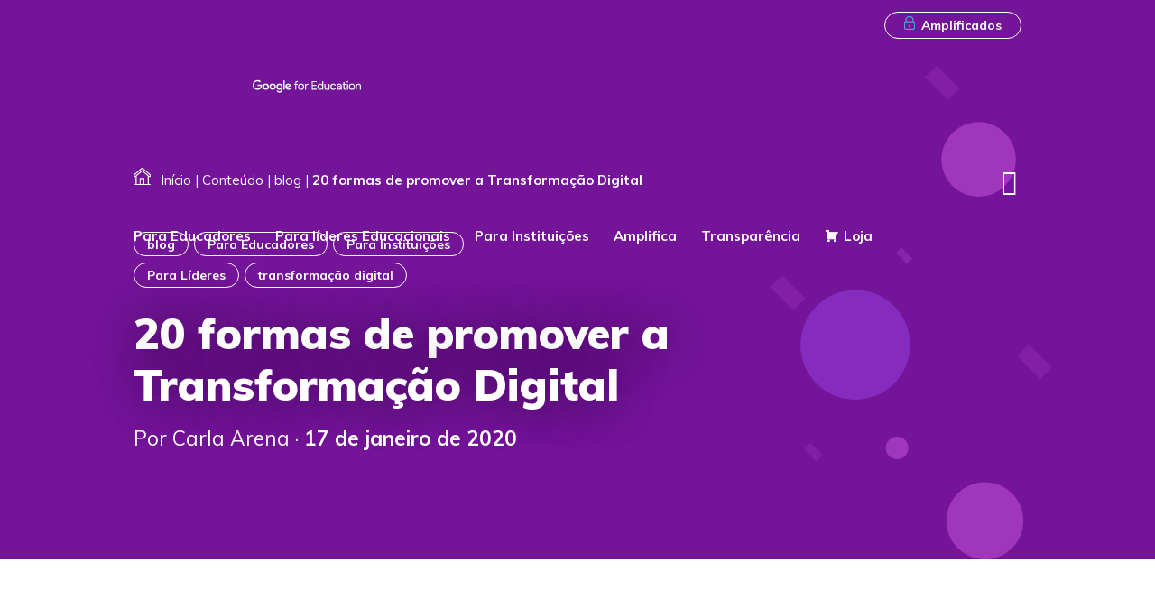

--- FILE ---
content_type: text/html; charset=UTF-8
request_url: https://www.amplifica.me/20-formas-promover-transformacao-digital/
body_size: 39669
content:
<!DOCTYPE html>
<html lang="en">

<head><meta charset="UTF-8"><script>if(navigator.userAgent.match(/MSIE|Internet Explorer/i)||navigator.userAgent.match(/Trident\/7\..*?rv:11/i)){var href=document.location.href;if(!href.match(/[?&]nowprocket/)){if(href.indexOf("?")==-1){if(href.indexOf("#")==-1){document.location.href=href+"?nowprocket=1"}else{document.location.href=href.replace("#","?nowprocket=1#")}}else{if(href.indexOf("#")==-1){document.location.href=href+"&nowprocket=1"}else{document.location.href=href.replace("#","&nowprocket=1#")}}}}</script><script>class RocketLazyLoadScripts{constructor(e){this.triggerEvents=e,this.eventOptions={passive:!0},this.userEventListener=this.triggerListener.bind(this),this.delayedScripts={normal:[],async:[],defer:[]},this.allJQueries=[]}_addUserInteractionListener(e){this.triggerEvents.forEach((t=>window.addEventListener(t,e.userEventListener,e.eventOptions)))}_removeUserInteractionListener(e){this.triggerEvents.forEach((t=>window.removeEventListener(t,e.userEventListener,e.eventOptions)))}triggerListener(){this._removeUserInteractionListener(this),"loading"===document.readyState?document.addEventListener("DOMContentLoaded",this._loadEverythingNow.bind(this)):this._loadEverythingNow()}async _loadEverythingNow(){this._delayEventListeners(),this._delayJQueryReady(this),this._handleDocumentWrite(),this._registerAllDelayedScripts(),this._preloadAllScripts(),await this._loadScriptsFromList(this.delayedScripts.normal),await this._loadScriptsFromList(this.delayedScripts.defer),await this._loadScriptsFromList(this.delayedScripts.async),await this._triggerDOMContentLoaded(),await this._triggerWindowLoad(),window.dispatchEvent(new Event("rocket-allScriptsLoaded"))}_registerAllDelayedScripts(){document.querySelectorAll("script[type=rocketlazyloadscript]").forEach((e=>{e.hasAttribute("src")?e.hasAttribute("async")&&!1!==e.async?this.delayedScripts.async.push(e):e.hasAttribute("defer")&&!1!==e.defer||"module"===e.getAttribute("data-rocket-type")?this.delayedScripts.defer.push(e):this.delayedScripts.normal.push(e):this.delayedScripts.normal.push(e)}))}async _transformScript(e){return await this._requestAnimFrame(),new Promise((t=>{const n=document.createElement("script");let r;[...e.attributes].forEach((e=>{let t=e.nodeName;"type"!==t&&("data-rocket-type"===t&&(t="type",r=e.nodeValue),n.setAttribute(t,e.nodeValue))})),e.hasAttribute("src")?(n.addEventListener("load",t),n.addEventListener("error",t)):(n.text=e.text,t()),e.parentNode.replaceChild(n,e)}))}async _loadScriptsFromList(e){const t=e.shift();return t?(await this._transformScript(t),this._loadScriptsFromList(e)):Promise.resolve()}_preloadAllScripts(){var e=document.createDocumentFragment();[...this.delayedScripts.normal,...this.delayedScripts.defer,...this.delayedScripts.async].forEach((t=>{const n=t.getAttribute("src");if(n){const t=document.createElement("link");t.href=n,t.rel="preload",t.as="script",e.appendChild(t)}})),document.head.appendChild(e)}_delayEventListeners(){let e={};function t(t,n){!function(t){function n(n){return e[t].eventsToRewrite.indexOf(n)>=0?"rocket-"+n:n}e[t]||(e[t]={originalFunctions:{add:t.addEventListener,remove:t.removeEventListener},eventsToRewrite:[]},t.addEventListener=function(){arguments[0]=n(arguments[0]),e[t].originalFunctions.add.apply(t,arguments)},t.removeEventListener=function(){arguments[0]=n(arguments[0]),e[t].originalFunctions.remove.apply(t,arguments)})}(t),e[t].eventsToRewrite.push(n)}function n(e,t){let n=e[t];Object.defineProperty(e,t,{get:()=>n||function(){},set(r){e["rocket"+t]=n=r}})}t(document,"DOMContentLoaded"),t(window,"DOMContentLoaded"),t(window,"load"),t(window,"pageshow"),t(document,"readystatechange"),n(document,"onreadystatechange"),n(window,"onload"),n(window,"onpageshow")}_delayJQueryReady(e){let t=window.jQuery;Object.defineProperty(window,"jQuery",{get:()=>t,set(n){if(n&&n.fn&&!e.allJQueries.includes(n)){n.fn.ready=n.fn.init.prototype.ready=function(t){e.domReadyFired?t.bind(document)(n):document.addEventListener("rocket-DOMContentLoaded",(()=>t.bind(document)(n)))};const t=n.fn.on;n.fn.on=n.fn.init.prototype.on=function(){if(this[0]===window){function e(e){return e.split(" ").map((e=>"load"===e||0===e.indexOf("load.")?"rocket-jquery-load":e)).join(" ")}"string"==typeof arguments[0]||arguments[0]instanceof String?arguments[0]=e(arguments[0]):"object"==typeof arguments[0]&&Object.keys(arguments[0]).forEach((t=>{delete Object.assign(arguments[0],{[e(t)]:arguments[0][t]})[t]}))}return t.apply(this,arguments),this},e.allJQueries.push(n)}t=n}})}async _triggerDOMContentLoaded(){this.domReadyFired=!0,await this._requestAnimFrame(),document.dispatchEvent(new Event("rocket-DOMContentLoaded")),await this._requestAnimFrame(),window.dispatchEvent(new Event("rocket-DOMContentLoaded")),await this._requestAnimFrame(),document.dispatchEvent(new Event("rocket-readystatechange")),await this._requestAnimFrame(),document.rocketonreadystatechange&&document.rocketonreadystatechange()}async _triggerWindowLoad(){await this._requestAnimFrame(),window.dispatchEvent(new Event("rocket-load")),await this._requestAnimFrame(),window.rocketonload&&window.rocketonload(),await this._requestAnimFrame(),this.allJQueries.forEach((e=>e(window).trigger("rocket-jquery-load"))),window.dispatchEvent(new Event("rocket-pageshow")),await this._requestAnimFrame(),window.rocketonpageshow&&window.rocketonpageshow()}_handleDocumentWrite(){const e=new Map;document.write=document.writeln=function(t){const n=document.currentScript,r=document.createRange(),i=n.parentElement;let o=e.get(n);void 0===o&&(o=n.nextSibling,e.set(n,o));const a=document.createDocumentFragment();r.setStart(a,0),a.appendChild(r.createContextualFragment(t)),i.insertBefore(a,o)}}async _requestAnimFrame(){return new Promise((e=>requestAnimationFrame(e)))}static run(){const e=new RocketLazyLoadScripts(["keydown","mousemove","touchmove","touchstart","touchend","wheel"]);e._addUserInteractionListener(e)}}RocketLazyLoadScripts.run();</script>
	
	<meta name="viewport" content="width=device-width, initial-scale=1.0">
	<meta http-equiv="X-UA-Compatible" content="ie=edge">

	

	<meta name='robots' content='index, follow, max-image-preview:large, max-snippet:-1, max-video-preview:-1'/>

	<!-- This site is optimized with the Yoast SEO plugin v18.2 - https://yoast.com/wordpress/plugins/seo/ -->
	<title>20 formas de promover a Transformação Digital | Amplifica</title><link rel="stylesheet" href="https://www.amplifica.me/wp-content/cache/min/1/4dae9b1e7121886065a41eb65bb24dd2.css" media="all" data-minify="1"/>
	<meta name="description" content="Modelo prático para promover a transformação digital no seu contexto desenvolvido pela The New Reality, traduzido e adaptado pela equipe Amplifica."/>
	<link rel="canonical" href="https://www.amplifica.me/20-formas-promover-transformacao-digital/"/>
	<meta property="og:locale" content="pt_BR"/>
	<meta property="og:type" content="article"/>
	<meta property="og:title" content="20 formas de promover a Transformação Digital | Amplifica"/>
	<meta property="og:description" content="Modelo prático para promover a transformação digital no seu contexto desenvolvido pela The New Reality, traduzido e adaptado pela equipe Amplifica."/>
	<meta property="og:url" content="https://www.amplifica.me/20-formas-promover-transformacao-digital/"/>
	<meta property="og:site_name" content="Amplifica"/>
	<meta property="article:publisher" content="https://pt-br.facebook.com/amplificaoficial/"/>
	<meta property="article:published_time" content="2020-01-17T20:35:30+00:00"/>
	<meta property="article:modified_time" content="2021-06-03T16:00:34+00:00"/>
	<meta property="og:image" content="https://www.amplifica.me/wp-content/uploads/2020/01/mindset_aplifica-1.png"/>
	<meta name="twitter:card" content="summary_large_image"/>
	<meta name="twitter:creator" content="@amplificaon"/>
	<meta name="twitter:site" content="@amplificaon"/>
	<meta name="twitter:label1" content="Escrito por"/>
	<meta name="twitter:data1" content="Carla Arena"/>
	<script type="application/ld+json" class="yoast-schema-graph">{"@context":"https://schema.org","@graph":[{"@type":"Organization","@id":"https://www.amplifica.me/#organization","name":"Amplifica","url":"https://www.amplifica.me/","sameAs":["https://pt-br.facebook.com/amplificaoficial/","https://www.instagram.com/amplificaoficial/","https://www.youtube.com/channel/UCD7_JFEYTOBMZ5YIqJFKc9w","https://twitter.com/amplificaon"],"logo":{"@type":"ImageObject","@id":"https://www.amplifica.me/#logo","inLanguage":"pt-BR","url":"https://www.amplifica.me/wp-content/uploads/2015/11/Logotipo_Amplifica_Colorido.png","contentUrl":"https://www.amplifica.me/wp-content/uploads/2015/11/Logotipo_Amplifica_Colorido.png","width":2041,"height":600,"caption":"Amplifica"},"image":{"@id":"https://www.amplifica.me/#logo"}},{"@type":"WebSite","@id":"https://www.amplifica.me/#website","url":"https://www.amplifica.me/","name":"Amplifica","description":"","publisher":{"@id":"https://www.amplifica.me/#organization"},"potentialAction":[{"@type":"SearchAction","target":{"@type":"EntryPoint","urlTemplate":"https://www.amplifica.me/?s={search_term_string}"},"query-input":"required name=search_term_string"}],"inLanguage":"pt-BR"},{"@type":"ImageObject","@id":"https://www.amplifica.me/20-formas-promover-transformacao-digital/#primaryimage","inLanguage":"pt-BR","url":"https://www.amplifica.me/wp-content/uploads/2020/01/mindset_aplifica-1.png","contentUrl":"https://www.amplifica.me/wp-content/uploads/2020/01/mindset_aplifica-1.png"},{"@type":"WebPage","@id":"https://www.amplifica.me/20-formas-promover-transformacao-digital/#webpage","url":"https://www.amplifica.me/20-formas-promover-transformacao-digital/","name":"20 formas de promover a Transformação Digital | Amplifica","isPartOf":{"@id":"https://www.amplifica.me/#website"},"primaryImageOfPage":{"@id":"https://www.amplifica.me/20-formas-promover-transformacao-digital/#primaryimage"},"datePublished":"2020-01-17T20:35:30+00:00","dateModified":"2021-06-03T16:00:34+00:00","description":"Modelo prático para promover a transformação digital no seu contexto desenvolvido pela The New Reality, traduzido e adaptado pela equipe Amplifica.","breadcrumb":{"@id":"https://www.amplifica.me/20-formas-promover-transformacao-digital/#breadcrumb"},"inLanguage":"pt-BR","potentialAction":[{"@type":"ReadAction","target":["https://www.amplifica.me/20-formas-promover-transformacao-digital/"]}]},{"@type":"BreadcrumbList","@id":"https://www.amplifica.me/20-formas-promover-transformacao-digital/#breadcrumb","itemListElement":[{"@type":"ListItem","position":1,"name":"Início","item":"https://www.amplifica.me/"},{"@type":"ListItem","position":2,"name":"Conteúdo","item":"https://www.amplifica.me/conteudo/"},{"@type":"ListItem","position":3,"name":"blog","item":"https://www.amplifica.me/tag/blog/"},{"@type":"ListItem","position":4,"name":"20 formas de promover a Transformação Digital"}]},{"@type":"Article","@id":"https://www.amplifica.me/20-formas-promover-transformacao-digital/#article","isPartOf":{"@id":"https://www.amplifica.me/20-formas-promover-transformacao-digital/#webpage"},"author":{"@id":"https://www.amplifica.me/#/schema/person/a33a658ba3cfd5d432f8f7b664b2d662"},"headline":"20 formas de promover a Transformação Digital","datePublished":"2020-01-17T20:35:30+00:00","dateModified":"2021-06-03T16:00:34+00:00","mainEntityOfPage":{"@id":"https://www.amplifica.me/20-formas-promover-transformacao-digital/#webpage"},"wordCount":43,"commentCount":0,"publisher":{"@id":"https://www.amplifica.me/#organization"},"image":{"@id":"https://www.amplifica.me/20-formas-promover-transformacao-digital/#primaryimage"},"thumbnailUrl":"https://www.amplifica.me/wp-content/uploads/2020/01/mindset_aplifica-1.png","keywords":["blog","Para Educadores","Para Instituições","Para Líderes","transformação digital"],"articleSection":["Artigos"],"inLanguage":"pt-BR","potentialAction":[{"@type":"CommentAction","name":"Comment","target":["https://www.amplifica.me/20-formas-promover-transformacao-digital/#respond"]}]},{"@type":"Person","@id":"https://www.amplifica.me/#/schema/person/a33a658ba3cfd5d432f8f7b664b2d662","name":"Carla Arena","image":{"@type":"ImageObject","@id":"https://www.amplifica.me/#personlogo","inLanguage":"pt-BR","url":"https://secure.gravatar.com/avatar/5747f1303a77e2b1a7b8fd004399e684?s=96&d=mm&r=g","contentUrl":"https://secure.gravatar.com/avatar/5747f1303a77e2b1a7b8fd004399e684?s=96&d=mm&r=g","caption":"Carla Arena"},"description":"Já fez de tudo um pouco, desde dar muitas aulas de inglês, participar de todo o processo de criação do conceito e construção do Makerspace da Casa Thomas Jefferson a coordenar o Departamento de Inovação e Tecnologias na Thomas, um Centro Binacional em Brasília. Adora estar cercada por pessoas que a inspiram. Trabalha há 30 anos como educadora e curadora de conteúdo. Já foi gerente de projetos e programas nacionais e internacionais, tais como BRAZTesol e WebHeads. Atualmente, em parceira com o GOOGLE, é coordena o programa Google Innovator Academy no Brasil e as comunidades do GEG Brasil. Supervisionou vários projetos de tecnologia educacional com foco centrado na capacitação profissional de educadores. Desenvolveu programas de letramento digital para educadores de escolas públicas e privadas.Tem especialização em Design de Cursos Online e também em Inovação em Tecnologias Educacionais. É líder do Grupo de Educadores Google de Brasília e Educadora Inovadora certificada pelo Google. Além do Amplifica, é co-fundadora do Nauta, um hub de aprendizagem para profissionais.","sameAs":["http://teamamplifica"],"url":"https://www.amplifica.me/author/carla/"}]}</script>
	<!-- / Yoast SEO plugin. -->



<link rel="alternate" type="application/rss+xml" title="Feed de comentários para Amplifica &raquo; 20 formas de promover a Transformação Digital" href="https://www.amplifica.me/20-formas-promover-transformacao-digital/feed/"/>
<style type="text/css">
img.wp-smiley,
img.emoji {
	display: inline !important;
	border: none !important;
	box-shadow: none !important;
	height: 1em !important;
	width: 1em !important;
	margin: 0 0.07em !important;
	vertical-align: -0.1em !important;
	background: none !important;
	padding: 0 !important;
}
</style>
	


<style id='global-styles-inline-css' type='text/css'>
body{--wp--preset--color--black: #000000;--wp--preset--color--cyan-bluish-gray: #abb8c3;--wp--preset--color--white: #ffffff;--wp--preset--color--pale-pink: #f78da7;--wp--preset--color--vivid-red: #cf2e2e;--wp--preset--color--luminous-vivid-orange: #ff6900;--wp--preset--color--luminous-vivid-amber: #fcb900;--wp--preset--color--light-green-cyan: #7bdcb5;--wp--preset--color--vivid-green-cyan: #00d084;--wp--preset--color--pale-cyan-blue: #8ed1fc;--wp--preset--color--vivid-cyan-blue: #0693e3;--wp--preset--color--vivid-purple: #9b51e0;--wp--preset--gradient--vivid-cyan-blue-to-vivid-purple: linear-gradient(135deg,rgba(6,147,227,1) 0%,rgb(155,81,224) 100%);--wp--preset--gradient--light-green-cyan-to-vivid-green-cyan: linear-gradient(135deg,rgb(122,220,180) 0%,rgb(0,208,130) 100%);--wp--preset--gradient--luminous-vivid-amber-to-luminous-vivid-orange: linear-gradient(135deg,rgba(252,185,0,1) 0%,rgba(255,105,0,1) 100%);--wp--preset--gradient--luminous-vivid-orange-to-vivid-red: linear-gradient(135deg,rgba(255,105,0,1) 0%,rgb(207,46,46) 100%);--wp--preset--gradient--very-light-gray-to-cyan-bluish-gray: linear-gradient(135deg,rgb(238,238,238) 0%,rgb(169,184,195) 100%);--wp--preset--gradient--cool-to-warm-spectrum: linear-gradient(135deg,rgb(74,234,220) 0%,rgb(151,120,209) 20%,rgb(207,42,186) 40%,rgb(238,44,130) 60%,rgb(251,105,98) 80%,rgb(254,248,76) 100%);--wp--preset--gradient--blush-light-purple: linear-gradient(135deg,rgb(255,206,236) 0%,rgb(152,150,240) 100%);--wp--preset--gradient--blush-bordeaux: linear-gradient(135deg,rgb(254,205,165) 0%,rgb(254,45,45) 50%,rgb(107,0,62) 100%);--wp--preset--gradient--luminous-dusk: linear-gradient(135deg,rgb(255,203,112) 0%,rgb(199,81,192) 50%,rgb(65,88,208) 100%);--wp--preset--gradient--pale-ocean: linear-gradient(135deg,rgb(255,245,203) 0%,rgb(182,227,212) 50%,rgb(51,167,181) 100%);--wp--preset--gradient--electric-grass: linear-gradient(135deg,rgb(202,248,128) 0%,rgb(113,206,126) 100%);--wp--preset--gradient--midnight: linear-gradient(135deg,rgb(2,3,129) 0%,rgb(40,116,252) 100%);--wp--preset--duotone--dark-grayscale: url('#wp-duotone-dark-grayscale');--wp--preset--duotone--grayscale: url('#wp-duotone-grayscale');--wp--preset--duotone--purple-yellow: url('#wp-duotone-purple-yellow');--wp--preset--duotone--blue-red: url('#wp-duotone-blue-red');--wp--preset--duotone--midnight: url('#wp-duotone-midnight');--wp--preset--duotone--magenta-yellow: url('#wp-duotone-magenta-yellow');--wp--preset--duotone--purple-green: url('#wp-duotone-purple-green');--wp--preset--duotone--blue-orange: url('#wp-duotone-blue-orange');--wp--preset--font-size--small: 13px;--wp--preset--font-size--medium: 20px;--wp--preset--font-size--large: 36px;--wp--preset--font-size--x-large: 42px;}.has-black-color{color: var(--wp--preset--color--black) !important;}.has-cyan-bluish-gray-color{color: var(--wp--preset--color--cyan-bluish-gray) !important;}.has-white-color{color: var(--wp--preset--color--white) !important;}.has-pale-pink-color{color: var(--wp--preset--color--pale-pink) !important;}.has-vivid-red-color{color: var(--wp--preset--color--vivid-red) !important;}.has-luminous-vivid-orange-color{color: var(--wp--preset--color--luminous-vivid-orange) !important;}.has-luminous-vivid-amber-color{color: var(--wp--preset--color--luminous-vivid-amber) !important;}.has-light-green-cyan-color{color: var(--wp--preset--color--light-green-cyan) !important;}.has-vivid-green-cyan-color{color: var(--wp--preset--color--vivid-green-cyan) !important;}.has-pale-cyan-blue-color{color: var(--wp--preset--color--pale-cyan-blue) !important;}.has-vivid-cyan-blue-color{color: var(--wp--preset--color--vivid-cyan-blue) !important;}.has-vivid-purple-color{color: var(--wp--preset--color--vivid-purple) !important;}.has-black-background-color{background-color: var(--wp--preset--color--black) !important;}.has-cyan-bluish-gray-background-color{background-color: var(--wp--preset--color--cyan-bluish-gray) !important;}.has-white-background-color{background-color: var(--wp--preset--color--white) !important;}.has-pale-pink-background-color{background-color: var(--wp--preset--color--pale-pink) !important;}.has-vivid-red-background-color{background-color: var(--wp--preset--color--vivid-red) !important;}.has-luminous-vivid-orange-background-color{background-color: var(--wp--preset--color--luminous-vivid-orange) !important;}.has-luminous-vivid-amber-background-color{background-color: var(--wp--preset--color--luminous-vivid-amber) !important;}.has-light-green-cyan-background-color{background-color: var(--wp--preset--color--light-green-cyan) !important;}.has-vivid-green-cyan-background-color{background-color: var(--wp--preset--color--vivid-green-cyan) !important;}.has-pale-cyan-blue-background-color{background-color: var(--wp--preset--color--pale-cyan-blue) !important;}.has-vivid-cyan-blue-background-color{background-color: var(--wp--preset--color--vivid-cyan-blue) !important;}.has-vivid-purple-background-color{background-color: var(--wp--preset--color--vivid-purple) !important;}.has-black-border-color{border-color: var(--wp--preset--color--black) !important;}.has-cyan-bluish-gray-border-color{border-color: var(--wp--preset--color--cyan-bluish-gray) !important;}.has-white-border-color{border-color: var(--wp--preset--color--white) !important;}.has-pale-pink-border-color{border-color: var(--wp--preset--color--pale-pink) !important;}.has-vivid-red-border-color{border-color: var(--wp--preset--color--vivid-red) !important;}.has-luminous-vivid-orange-border-color{border-color: var(--wp--preset--color--luminous-vivid-orange) !important;}.has-luminous-vivid-amber-border-color{border-color: var(--wp--preset--color--luminous-vivid-amber) !important;}.has-light-green-cyan-border-color{border-color: var(--wp--preset--color--light-green-cyan) !important;}.has-vivid-green-cyan-border-color{border-color: var(--wp--preset--color--vivid-green-cyan) !important;}.has-pale-cyan-blue-border-color{border-color: var(--wp--preset--color--pale-cyan-blue) !important;}.has-vivid-cyan-blue-border-color{border-color: var(--wp--preset--color--vivid-cyan-blue) !important;}.has-vivid-purple-border-color{border-color: var(--wp--preset--color--vivid-purple) !important;}.has-vivid-cyan-blue-to-vivid-purple-gradient-background{background: var(--wp--preset--gradient--vivid-cyan-blue-to-vivid-purple) !important;}.has-light-green-cyan-to-vivid-green-cyan-gradient-background{background: var(--wp--preset--gradient--light-green-cyan-to-vivid-green-cyan) !important;}.has-luminous-vivid-amber-to-luminous-vivid-orange-gradient-background{background: var(--wp--preset--gradient--luminous-vivid-amber-to-luminous-vivid-orange) !important;}.has-luminous-vivid-orange-to-vivid-red-gradient-background{background: var(--wp--preset--gradient--luminous-vivid-orange-to-vivid-red) !important;}.has-very-light-gray-to-cyan-bluish-gray-gradient-background{background: var(--wp--preset--gradient--very-light-gray-to-cyan-bluish-gray) !important;}.has-cool-to-warm-spectrum-gradient-background{background: var(--wp--preset--gradient--cool-to-warm-spectrum) !important;}.has-blush-light-purple-gradient-background{background: var(--wp--preset--gradient--blush-light-purple) !important;}.has-blush-bordeaux-gradient-background{background: var(--wp--preset--gradient--blush-bordeaux) !important;}.has-luminous-dusk-gradient-background{background: var(--wp--preset--gradient--luminous-dusk) !important;}.has-pale-ocean-gradient-background{background: var(--wp--preset--gradient--pale-ocean) !important;}.has-electric-grass-gradient-background{background: var(--wp--preset--gradient--electric-grass) !important;}.has-midnight-gradient-background{background: var(--wp--preset--gradient--midnight) !important;}.has-small-font-size{font-size: var(--wp--preset--font-size--small) !important;}.has-medium-font-size{font-size: var(--wp--preset--font-size--medium) !important;}.has-large-font-size{font-size: var(--wp--preset--font-size--large) !important;}.has-x-large-font-size{font-size: var(--wp--preset--font-size--x-large) !important;}
</style>



<link rel='stylesheet' id='woocommerce-smallscreen-css' href='https://www.amplifica.me/wp-content/plugins/woocommerce/assets/css/woocommerce-smallscreen.css?ver=6.2.1' type='text/css' media='only screen and (max-width: 768px)'/>

<style id='woocommerce-inline-inline-css' type='text/css'>
.woocommerce form .form-row .required { visibility: visible; }
</style>


<script type="rocketlazyloadscript" data-rocket-type='text/javascript' src='https://www.amplifica.me/wp-includes/js/jquery/jquery.min.js?ver=3.6.0' id='jquery-core-js' defer></script>
<script type="rocketlazyloadscript" data-rocket-type='text/javascript' src='https://www.amplifica.me/wp-includes/js/jquery/jquery-migrate.min.js?ver=3.3.2' id='jquery-migrate-js' defer></script>
<link rel="https://api.w.org/" href="https://www.amplifica.me/wp-json/"/><link rel="alternate" type="application/json" href="https://www.amplifica.me/wp-json/wp/v2/posts/7979"/><link rel="EditURI" type="application/rsd+xml" title="RSD" href="https://www.amplifica.me/xmlrpc.php?rsd"/>
<link rel="wlwmanifest" type="application/wlwmanifest+xml" href="https://www.amplifica.me/wp-includes/wlwmanifest.xml"/> 
<meta name="generator" content="WordPress 5.9.12"/>
<meta name="generator" content="WooCommerce 6.2.1"/>
<link rel='shortlink' href='https://www.amplifica.me/?p=7979'/>
<link rel="alternate" type="application/json+oembed" href="https://www.amplifica.me/wp-json/oembed/1.0/embed?url=https%3A%2F%2Fwww.amplifica.me%2F20-formas-promover-transformacao-digital%2F"/>
<link rel="alternate" type="text/xml+oembed" href="https://www.amplifica.me/wp-json/oembed/1.0/embed?url=https%3A%2F%2Fwww.amplifica.me%2F20-formas-promover-transformacao-digital%2F&#038;format=xml"/>
<script type="rocketlazyloadscript" data-rocket-type="text/javascript">var ajaxurl = "https://www.amplifica.me/wp-admin/admin-ajax.php";</script>		<script>document.documentElement.className=document.documentElement.className.replace('no-js','js');</script>
				<style>
			.no-js img.lazyload { display: none; }
			figure.wp-block-image img.lazyloading { min-width: 150px; }
							.lazyload, .lazyloading { opacity: 0; }
				.lazyloaded {
					opacity: 1;
					transition: opacity 400ms;
					transition-delay: 0ms;
				}
					</style>
			<noscript><style>.woocommerce-product-gallery{ opacity: 1 !important; }</style></noscript>
	<style id="uagb-style-conditional-extension">@media (min-width: 1025px){body .uag-hide-desktop.uagb-google-map__wrap,body .uag-hide-desktop{display:none !important}}@media (min-width: 768px) and (max-width: 1024px){body .uag-hide-tab.uagb-google-map__wrap,body .uag-hide-tab{display:none !important}}@media (max-width: 767px){body .uag-hide-mob.uagb-google-map__wrap,body .uag-hide-mob{display:none !important}}</style><style id="uagb-style-frontend-7979">.uag-blocks-common-selector{z-index:var(--z-index-desktop) !important}@media (max-width: 976px){.uag-blocks-common-selector{z-index:var(--z-index-tablet) !important}}@media (max-width: 767px){.uag-blocks-common-selector{z-index:var(--z-index-mobile) !important}}
</style><link rel="icon" href="https://www.amplifica.me/wp-content/uploads/2019/07/xcropped-favicon-32x32.png.pagespeed.ic.bmaMCnLcuR.webp" sizes="32x32"/>
<link rel="icon" href="https://www.amplifica.me/wp-content/uploads/2019/07/xcropped-favicon-192x192.png.pagespeed.ic.cbLi1au93p.webp" sizes="192x192"/>
<link rel="apple-touch-icon" href="https://www.amplifica.me/wp-content/uploads/2019/07/cropped-favicon-180x180.png"/>
<meta name="msapplication-TileImage" content="https://www.amplifica.me/wp-content/uploads/2019/07/cropped-favicon-270x270.png"/>
<style type="text/css">/** Mega Menu CSS: fs **/</style>
<noscript><style id="rocket-lazyload-nojs-css">.rll-youtube-player, [data-lazy-src]{display:none !important;}</style></noscript>
	
	
	
	
	
	

	<script type="rocketlazyloadscript" src="https://code.jquery.com/jquery-3.4.1.min.js" integrity="sha256-CSXorXvZcTkaix6Yvo6HppcZGetbYMGWSFlBw8HfCJo=" crossorigin="anonymous" defer></script>

<script type="rocketlazyloadscript" data-rocket-type="text/javascript" async src="https://d335luupugsy2.cloudfront.net/js/loader-scripts/7cd5ddad-6826-406b-bd00-7beda94714ec-loader.js"></script>

	<script type="rocketlazyloadscript" src="https://www.amplifica.me/wp-content/themes/amplificanovo/js/wow.min.js" defer></script>
	<script type="rocketlazyloadscript">
		new WOW().init();
	</script>

<!-- Global site tag (gtag.js) - Google Analytics -->
<script type="rocketlazyloadscript" async src="https://www.googletagmanager.com/gtag/js?id=UA-74426921-1"></script>
<script type="rocketlazyloadscript">
  window.dataLayer = window.dataLayer || [];
  function gtag(){dataLayer.push(arguments);}
  gtag('js', new Date());

  gtag('config', 'UA-74426921-1');
</script>

<!-- Google tag (gtag.js) - Propriedade GA4 -->
<script type="rocketlazyloadscript" async src="https://www.googletagmanager.com/gtag/js?id=G-RSY0WD53WL"></script>
<script type="rocketlazyloadscript">
  window.dataLayer = window.dataLayer || [];
  function gtag(){dataLayer.push(arguments);}
  gtag('js', new Date());

  gtag('config', 'G-RSY0WD53WL');
</script>

<!-- Facebook Pixel Code -->
<script type="rocketlazyloadscript">
!function(f,b,e,v,n,t,s)
{if(f.fbq)return;n=f.fbq=function(){n.callMethod?
n.callMethod.apply(n,arguments):n.queue.push(arguments)};
if(!f._fbq)f._fbq=n;n.push=n;n.loaded=!0;n.version='2.0';
n.queue=[];t=b.createElement(e);t.async=!0;
t.src=v;s=b.getElementsByTagName(e)[0];
s.parentNode.insertBefore(t,s)}(window,document,'script',
'https://connect.facebook.net/en_US/fbevents.js');
 fbq('init', '2598586343751882'); 
fbq('track', 'PageView');
</script>
<noscript>
 <img height="1" width="1" src="https://www.facebook.com/tr?id=2598586343751882&ev=PageView
&noscript=1"/>
</noscript>
<!-- End Facebook Pixel Code -->

<!-- Google Tag Manager -->
<script type="rocketlazyloadscript">(function(w,d,s,l,i){w[l]=w[l]||[];w[l].push({'gtm.start':
new Date().getTime(),event:'gtm.js'});var f=d.getElementsByTagName(s)[0],
j=d.createElement(s),dl=l!='dataLayer'?'&l='+l:'';j.async=true;j.src=
'https://www.googletagmanager.com/gtm.js?id='+i+dl;f.parentNode.insertBefore(j,f);
})(window,document,'script','dataLayer','GTM-W3F378D');</script>
<!-- End Google Tag Manager -->

</head>

<body>
<!-- Google Tag Manager (noscript) -->
<noscript><iframe height="0" width="0" style="display:none;visibility:hidden" data-src="https://www.googletagmanager.com/ns.html?id=GTM-W3F378D" class="lazyload" src="[data-uri]"></iframe></noscript>
<!-- End Google Tag Manager (noscript) -->


			<header class="header-menu ">
			<div class="top-head">
				<div class="grid-container">
				<div style="display: inline-flex; width: 50%; flex-wrap: wrap;">
				<a href="https://www.amplifica.me"><img class="logo-amplifica left" style="margin-right: 0.8rem;    margin-bottom: 0.3rem;" src="data:image/svg+xml,%3Csvg%20xmlns='http://www.w3.org/2000/svg'%20viewBox='0%200%200%200'%3E%3C/svg%3E" alt="logo Amplifica" data-lazy-src="https://www.amplifica.me/wp-content/themes/amplificanovo/img/Group-784.svg"><noscript><img style="margin-right: 0.8rem;    margin-bottom: 0.3rem;" alt="logo Amplifica" data-src="https://www.amplifica.me/wp-content/themes/amplificanovo/img/Group-784.svg" class="logo-amplifica left lazyload" src="[data-uri]"><noscript><img class="logo-amplifica left" style="margin-right: 0.8rem;    margin-bottom: 0.3rem;" src="https://www.amplifica.me/wp-content/themes/amplificanovo/img/Group-784.svg" alt="logo Amplifica"></noscript></noscript></a>

						<img class="logo-amplifica left" src="https://www.amplifica.me/wp-content/uploads/2020/02/google-for-education.svg" alt="Google for Education">
			</div>

					<a class="right-end btn amplificados" href="https://www.amplifica.me/amplificados"> <i class="locker"></i>Amplificados</a>


										<div class="social-media">
																		<a href="https://www.instagram.com/amplificaoficial/" target="_blank"><img class="icon-small" src="data:image/svg+xml,%3Csvg%20xmlns='http://www.w3.org/2000/svg'%20viewBox='0%200%200%200'%3E%3C/svg%3E" alt="" data-lazy-src="https://www.amplifica.me/wp-content/uploads/2020/01/instagram.svg"><noscript><img alt="" data-src="https://www.amplifica.me/wp-content/uploads/2020/01/instagram.svg" class="icon-small lazyload" src="[data-uri]"><noscript><img class="icon-small" src="https://www.amplifica.me/wp-content/uploads/2020/01/instagram.svg" alt=""></noscript></noscript></a>
																		<a href="https://www.youtube.com/channel/UCD7_JFEYTOBMZ5YIqJFKc9w" target="_blank"><img class="icon-small" src="data:image/svg+xml,%3Csvg%20xmlns='http://www.w3.org/2000/svg'%20viewBox='0%200%200%200'%3E%3C/svg%3E" alt="" data-lazy-src="https://www.amplifica.me/wp-content/uploads/2020/01/youtube.png"><noscript><img alt="" data-src="[data-uri]" class="icon-small lazyload" src="[data-uri]"><noscript><img class="icon-small" src="[data-uri]" alt=""></noscript></noscript></a>
																		<a href="https://amplifica.me/ampligram" target="_blank"><img class="icon-small" src="data:image/svg+xml,%3Csvg%20xmlns='http://www.w3.org/2000/svg'%20viewBox='0%200%200%200'%3E%3C/svg%3E" alt="Ampligram" data-lazy-src="https://www.amplifica.me/wp-content/uploads/2021/04/telegram1-300x300.png"><noscript><img alt="Ampligram" data-src="https://www.amplifica.me/wp-content/uploads/2021/04/xtelegram1-300x300.png.pagespeed.ic.PJLnYO8_2r.webp" class="icon-small lazyload" src="[data-uri]"><noscript><img class="icon-small" src="https://www.amplifica.me/wp-content/uploads/2021/04/xtelegram1-300x300.png.pagespeed.ic.PJLnYO8_2r.webp" alt="Ampligram"></noscript></noscript></a>
																		<a href="https://www.facebook.com/amplificaoficial/" target="_blank"><img class="icon-small" src="data:image/svg+xml,%3Csvg%20xmlns='http://www.w3.org/2000/svg'%20viewBox='0%200%200%200'%3E%3C/svg%3E" alt="" data-lazy-src="https://www.amplifica.me/wp-content/uploads/2020/01/facebook-logo-button.svg"><noscript><img alt="" data-src="https://www.amplifica.me/wp-content/uploads/2020/01/facebook-logo-button.svg" class="icon-small lazyload" src="[data-uri]"><noscript><img class="icon-small" src="https://www.amplifica.me/wp-content/uploads/2020/01/facebook-logo-button.svg" alt=""></noscript></noscript></a>
																		<a href="https://br.linkedin.com/company/amplificaoficial" target="_blank"><img class="icon-small" src="data:image/svg+xml,%3Csvg%20xmlns='http://www.w3.org/2000/svg'%20viewBox='0%200%200%200'%3E%3C/svg%3E" alt="" data-lazy-src="https://www.amplifica.me/wp-content/uploads/2020/01/linkedin.svg"><noscript><img alt="" data-src="https://www.amplifica.me/wp-content/uploads/2020/01/linkedin.svg" class="icon-small lazyload" src="[data-uri]"><noscript><img class="icon-small" src="https://www.amplifica.me/wp-content/uploads/2020/01/linkedin.svg" alt=""></noscript></noscript></a>
																		<a href="https://twitter.com/amplificaon" target="_blank"><img class="icon-small" src="data:image/svg+xml,%3Csvg%20xmlns='http://www.w3.org/2000/svg'%20viewBox='0%200%200%200'%3E%3C/svg%3E" alt="" data-lazy-src="https://www.amplifica.me/wp-content/uploads/2020/01/twitter.png"><noscript><img alt="" data-src="https://www.amplifica.me/wp-content/uploads/2020/01/twitter.png" class="icon-small lazyload" src="[data-uri]"><noscript><img class="icon-small" src="https://www.amplifica.me/wp-content/uploads/2020/01/twitter.png" alt=""></noscript></noscript></a>
											</div>
									</div>


			</div>
			</div>

			


			<nav>
				<div class="grid-container">
					<div>

												
							<div id="mega-menu-wrap-max_menu" class="mega-menu-wrap"><div class="mega-menu-toggle"><div class="mega-toggle-blocks-left"></div><div class="mega-toggle-blocks-center"></div><div class="mega-toggle-blocks-right"><div class='mega-toggle-block mega-menu-toggle-block mega-toggle-block-1' id='mega-toggle-block-1' tabindex='0'><span class='mega-toggle-label' role='button' aria-expanded='false'><span class='mega-toggle-label-closed'>MENU</span><span class='mega-toggle-label-open'>MENU</span></span></div></div></div><ul id="mega-menu-max_menu" class="mega-menu max-mega-menu mega-menu-horizontal mega-no-js" data-event="click" data-effect="slide" data-effect-speed="400" data-effect-mobile="slide" data-effect-speed-mobile="400" data-mobile-force-width="false" data-second-click="close" data-document-click="collapse" data-vertical-behaviour="standard" data-breakpoint="64" data-unbind="true" data-mobile-state="collapse_all" data-mobile-direction="vertical" data-hover-intent-timeout="300" data-hover-intent-interval="100"><li class="mega-menu-item mega-menu-item-type-custom mega-menu-item-object-custom mega-menu-item-has-children mega-align-bottom-left mega-menu-flyout mega-has-icon mega-icon-right mega-menu-item-612" id="mega-menu-item-612"><a class="dashicons-arrow-down-alt2 mega-menu-link" href="#" aria-expanded="false" tabindex="0">Para Educadores<span class="mega-indicator" aria-hidden="true"></span></a>
<ul class="mega-sub-menu">
<li class="mega-menu-item mega-menu-item-type-custom mega-menu-item-object-custom mega-menu-item-has-children mega-has-icon mega-icon-right mega-menu-item-1041" id="mega-menu-item-1041"><a class="dashicons-arrow-down-alt2 mega-menu-link" href="#" aria-expanded="false">Serviços para educadores<span class="mega-indicator" aria-hidden="true"></span></a>
	<ul class="mega-sub-menu">
<li class="mega-menu-item mega-menu-item-type-post_type mega-menu-item-object-page mega-menu-item-8164" id="mega-menu-item-8164"><a class="mega-menu-link" href="https://www.amplifica.me/servicos-para-educadores/seminario/">Seminário Amplifica</a></li><li class="mega-menu-item mega-menu-item-type-post_type mega-menu-item-object-page mega-menu-item-8162" id="mega-menu-item-8162"><a class="mega-menu-link" href="https://www.amplifica.me/servicos-para-educadores/bootcamp-certificacao-internacional-google-for-education/">Certificação Internacional Google for Education</a></li><li class="mega-menu-item mega-menu-item-type-post_type mega-menu-item-object-page mega-menu-item-8161" id="mega-menu-item-8161"><a class="mega-menu-link" href="https://www.amplifica.me/servicos-para-educadores/ampliflix-lives-sobre-praticas-pedagogicas/">Ampliflix, Lives sobre Práticas Pedagógicas</a></li><li class="mega-menu-item mega-menu-item-type-post_type mega-menu-item-object-page mega-menu-item-8163" id="mega-menu-item-8163"><a class="mega-menu-link" href="https://www.amplifica.me/servicos-para-educadores/cursos-de-desenvolvimento-profissional-para-educadores/">Cursos de Desenvolvimento Profissional para Educadores</a></li><li class="mega-menu-item mega-menu-item-type-post_type mega-menu-item-object-page mega-menu-item-1040" id="mega-menu-item-1040"><a class="mega-menu-link" href="https://www.amplifica.me/servicos-para-educadores/">Ver todos</a></li>	</ul>
</li><li class="mega-menu-item mega-menu-item-type-custom mega-menu-item-object-custom mega-menu-item-8873" id="mega-menu-item-8873"><a class="mega-menu-link" href="https://www.amplifica.me/produto-tag/online+para-educadores/?s=&#038;product_cat=evento">Cursos Online</a></li><li class="mega-menu-item mega-menu-item-type-post_type mega-menu-item-object-page mega-menu-item-8796" id="mega-menu-item-8796"><a class="mega-menu-link" href="https://www.amplifica.me/cursosonline/">Amplifica ON</a></li><li class="mega-menu-item mega-menu-item-type-custom mega-menu-item-object-custom mega-menu-item-10036" id="mega-menu-item-10036"><a class="mega-menu-link" href="https://online.amplifica.me/newsletter">Newsletter</a></li><li class="mega-menu-item mega-menu-item-type-custom mega-menu-item-object-custom mega-menu-item-629" id="mega-menu-item-629"><a class="mega-menu-link" href="/tag/blog">Blog</a></li><li class="mega-menu-item mega-menu-item-type-custom mega-menu-item-object-custom mega-menu-item-627" id="mega-menu-item-627"><a class="mega-menu-link" href="/produto-tag/para-educadores/?s=&#038;product_cat=evento">Eventos e Capacitações</a></li></ul>
</li><li class="mega-menu-item mega-menu-item-type-custom mega-menu-item-object-custom mega-menu-item-has-children mega-align-bottom-left mega-menu-flyout mega-has-icon mega-icon-right mega-menu-item-625" id="mega-menu-item-625"><a class="dashicons-arrow-down-alt2 mega-menu-link" href="#" aria-expanded="false" tabindex="0">Para líderes Educacionais<span class="mega-indicator" aria-hidden="true"></span></a>
<ul class="mega-sub-menu">
<li class="mega-menu-item mega-menu-item-type-custom mega-menu-item-object-custom mega-menu-item-has-children mega-has-icon mega-icon-right mega-menu-item-1042" id="mega-menu-item-1042"><a class="dashicons-arrow-down-alt2 mega-menu-link" href="#" aria-expanded="false">Serviços para Líderes Educacionais<span class="mega-indicator" aria-hidden="true"></span></a>
	<ul class="mega-sub-menu">
<li class="mega-menu-item mega-menu-item-type-post_type mega-menu-item-object-page mega-menu-item-8173" id="mega-menu-item-8173"><a class="mega-menu-link" href="https://www.amplifica.me/servicos-para-lideres-educacionais/seminario-amplifica/">Seminário Amplifica</a></li><li class="mega-menu-item mega-menu-item-type-post_type mega-menu-item-object-page mega-menu-item-8169" id="mega-menu-item-8169"><a class="mega-menu-link" href="https://www.amplifica.me/servicos-para-lideres-educacionais/amplicast-o-podcast-para-lideres-educacionais/">Amplicast,  Podcast para Líderes Educacionais</a></li><li class="mega-menu-item mega-menu-item-type-post_type mega-menu-item-object-page mega-menu-item-8170" id="mega-menu-item-8170"><a class="mega-menu-link" href="https://www.amplifica.me/servicos-para-lideres-educacionais/gestao-escolar-para-resultados-com-okrs/">Gestão Escolar para Resultados com OKRs</a></li><li class="mega-menu-item mega-menu-item-type-post_type mega-menu-item-object-page mega-menu-item-8171" id="mega-menu-item-8171"><a class="mega-menu-link" href="https://www.amplifica.me/servicos-para-lideres-educacionais/programas-personalizados-de-formacao-docente/">Programas Personalizados de Formação Docente</a></li><li class="mega-menu-item mega-menu-item-type-post_type mega-menu-item-object-page mega-menu-item-8172" id="mega-menu-item-8172"><a class="mega-menu-link" href="https://www.amplifica.me/servicos-para-lideres-educacionais/semana-pedagogica/">Semana Pedagógica</a></li><li class="mega-menu-item mega-menu-item-type-post_type mega-menu-item-object-page mega-menu-item-1039" id="mega-menu-item-1039"><a class="mega-menu-link" href="https://www.amplifica.me/servicos-para-lideres-educacionais/">Ver todos</a></li>	</ul>
</li><li class="mega-menu-item mega-menu-item-type-custom mega-menu-item-object-custom mega-menu-item-8875" id="mega-menu-item-8875"><a class="mega-menu-link" href="https://www.amplifica.me/produto-tag/online+para-lideres-educacionais/?s=&#038;product_cat=evento">Cursos Online</a></li><li class="mega-menu-item mega-menu-item-type-post_type mega-menu-item-object-page mega-menu-item-8795" id="mega-menu-item-8795"><a class="mega-menu-link" href="https://www.amplifica.me/cursosonline/">Amplifica ON</a></li><li class="mega-menu-item mega-menu-item-type-custom mega-menu-item-object-custom mega-menu-item-10035" id="mega-menu-item-10035"><a class="mega-menu-link" href="https://online.amplifica.me/newsletter">Newsletter</a></li><li class="mega-menu-item mega-menu-item-type-custom mega-menu-item-object-custom mega-menu-item-630" id="mega-menu-item-630"><a class="mega-menu-link" href="/tag/blog">Blog</a></li><li class="mega-menu-item mega-menu-item-type-custom mega-menu-item-object-custom mega-menu-item-8731" id="mega-menu-item-8731"><a class="mega-menu-link" href="/produto-tag/para-lideres-educacionais/?s=&#038;product_cat=evento">Eventos e Capacitações</a></li></ul>
</li><li class="mega-menu-item mega-menu-item-type-custom mega-menu-item-object-custom mega-menu-item-has-children mega-align-bottom-left mega-menu-flyout mega-has-icon mega-icon-right mega-menu-item-626" id="mega-menu-item-626"><a class="dashicons-arrow-down-alt2 mega-menu-link" href="#" aria-expanded="false" tabindex="0">Para Instituições<span class="mega-indicator" aria-hidden="true"></span></a>
<ul class="mega-sub-menu">
<li class="mega-menu-item mega-menu-item-type-post_type mega-menu-item-object-page mega-menu-item-has-children mega-menu-item-1079" id="mega-menu-item-1079"><a class="mega-menu-link" href="https://www.amplifica.me/servicos-para-instituicoes/" aria-expanded="false">Serviços para instituições<span class="mega-indicator" aria-hidden="true"></span></a>
	<ul class="mega-sub-menu">
<li class="mega-menu-item mega-menu-item-type-post_type mega-menu-item-object-page mega-menu-item-8165" id="mega-menu-item-8165"><a class="mega-menu-link" href="https://www.amplifica.me/servicos-para-instituicoes/programa-de-certificacao-internacional-google-for-education/">Certificação Internacional Google for Education</a></li><li class="mega-menu-item mega-menu-item-type-post_type mega-menu-item-object-page mega-menu-item-8166" id="mega-menu-item-8166"><a class="mega-menu-link" href="https://www.amplifica.me/servicos-para-instituicoes/servico-educar/">Gestão de Comunidades</a></li><li class="mega-menu-item mega-menu-item-type-post_type mega-menu-item-object-page mega-menu-item-8167" id="mega-menu-item-8167"><a class="mega-menu-link" href="https://www.amplifica.me/servicos-para-instituicoes/programas-personalizados-de-formacao-docente/">Programas Personalizados de Formação Docente</a></li><li class="mega-menu-item mega-menu-item-type-post_type mega-menu-item-object-page mega-menu-item-8168" id="mega-menu-item-8168"><a class="mega-menu-link" href="https://www.amplifica.me/servicos-para-instituicoes/vouchers-certificacoes-google-for-education/">Voucher para as Certificações Google for Education</a></li><li class="mega-menu-item mega-menu-item-type-post_type mega-menu-item-object-page mega-menu-item-1038" id="mega-menu-item-1038"><a class="mega-menu-link" href="https://www.amplifica.me/servicos-para-instituicoes/">Ver todos</a></li>	</ul>
</li><li class="mega-menu-item mega-menu-item-type-custom mega-menu-item-object-custom mega-menu-item-8874" id="mega-menu-item-8874"><a class="mega-menu-link" href="https://www.amplifica.me/produto-tag/online+para-instituicoes/?s=&#038;product_cat=evento">Cursos Online</a></li><li class="mega-menu-item mega-menu-item-type-post_type mega-menu-item-object-page mega-menu-item-8794" id="mega-menu-item-8794"><a class="mega-menu-link" href="https://www.amplifica.me/cursosonline/">Amplifica ON</a></li><li class="mega-menu-item mega-menu-item-type-custom mega-menu-item-object-custom mega-menu-item-10034" id="mega-menu-item-10034"><a class="mega-menu-link" href="https://online.amplifica.me/newsletter">Newsletter</a></li><li class="mega-menu-item mega-menu-item-type-custom mega-menu-item-object-custom mega-menu-item-634" id="mega-menu-item-634"><a class="mega-menu-link" href="/tag/blog">Blog</a></li><li class="mega-menu-item mega-menu-item-type-custom mega-menu-item-object-custom mega-menu-item-8732" id="mega-menu-item-8732"><a class="mega-menu-link" href="/produto-tag/para-instituicoes/?s=&#038;product_cat=evento">Eventos e Capacitações</a></li></ul>
</li><li class="mega-menu-item mega-menu-item-type-custom mega-menu-item-object-custom mega-menu-item-has-children mega-align-bottom-left mega-menu-flyout mega-has-icon mega-icon-right mega-menu-item-622" id="mega-menu-item-622"><a class="dashicons-arrow-down-alt2 mega-menu-link" href="#" aria-expanded="false" tabindex="0">Amplifica<span class="mega-indicator" aria-hidden="true"></span></a>
<ul class="mega-sub-menu">
<li class="mega-menu-item mega-menu-item-type-post_type mega-menu-item-object-page mega-menu-item-has-children mega-menu-item-624" id="mega-menu-item-624"><a class="mega-menu-link" href="https://www.amplifica.me/somos-amplifica/" aria-expanded="false">Somos Amplifica<span class="mega-indicator" aria-hidden="true"></span></a>
	<ul class="mega-sub-menu">
<li class="mega-menu-item mega-menu-item-type-post_type mega-menu-item-object-page mega-menu-item-623" id="mega-menu-item-623"><a class="mega-menu-link" href="https://www.amplifica.me/o-jeito-amplifica/">O jeito amplifica</a></li>	</ul>
</li><li class="mega-menu-item mega-menu-item-type-custom mega-menu-item-object-custom mega-menu-item-10032" id="mega-menu-item-10032"><a class="mega-menu-link" href="https://amplifica.me/tag/blog/">Blog</a></li><li class="mega-menu-item mega-menu-item-type-custom mega-menu-item-object-custom mega-menu-item-10033" id="mega-menu-item-10033"><a class="mega-menu-link" href="https://online.amplifica.me/newsletter">Newsletter</a></li><li class="mega-menu-item mega-menu-item-type-post_type mega-menu-item-object-page mega-menu-item-8788" id="mega-menu-item-8788"><a class="mega-menu-link" href="https://www.amplifica.me/cursosonline/">Amplifica ON</a></li><li class="mega-menu-item mega-menu-item-type-taxonomy mega-menu-item-object-category mega-menu-item-10038" id="mega-menu-item-10038"><a class="mega-menu-link" href="https://www.amplifica.me/category/amplicast/">Amplicast</a></li><li class="mega-menu-item mega-menu-item-type-custom mega-menu-item-object-custom mega-menu-item-1046" id="mega-menu-item-1046"><a class="mega-menu-link" href="/experiencia-sucesso/">Experiências de Sucesso</a></li><li class="mega-menu-item mega-menu-item-type-custom mega-menu-item-object-custom mega-menu-item-9658" id="mega-menu-item-9658"><a class="mega-menu-link" href="https://www.amplifica.me/simplifica/">Simplifica</a></li></ul>
</li><li class="mega-menu-item mega-menu-item-type-custom mega-menu-item-object-custom mega-menu-item-has-children mega-align-bottom-left mega-menu-flyout mega-menu-item-10194" id="mega-menu-item-10194"><a class="mega-menu-link" href="#" aria-expanded="false" tabindex="0">Transparência<span class="mega-indicator" aria-hidden="true"></span></a>
<ul class="mega-sub-menu">
<li class="mega-menu-item mega-menu-item-type-custom mega-menu-item-object-custom mega-menu-item-10195" id="mega-menu-item-10195"><a target="_blank" class="mega-menu-link" href="https://docs.google.com/document/d/17l-aC1nvn-bt7PcfxKbJIEs4HrOLV8Bvkm97o1WujgM/edit?usp=sharing">Política de Privacidade</a></li><li class="mega-menu-item mega-menu-item-type-custom mega-menu-item-object-custom mega-menu-item-10196" id="mega-menu-item-10196"><a target="_blank" class="mega-menu-link" href="https://docs.google.com/document/d/1CWbdfkwBmOswG54zijTwVX_FIo9eUU-1r60-deh0V80/edit?usp=sharing">Termos e Condições de Uso</a></li></ul>
</li><li class="mega-menu-item mega-menu-item-type-post_type mega-menu-item-object-page mega-align-bottom-left mega-menu-flyout mega-has-icon mega-icon-left mega-menu-item-638" id="mega-menu-item-638"><a class="dashicons-cart mega-menu-link" href="https://www.amplifica.me/loja/" tabindex="0">Loja</a></li><li class="mega-show-for-mobile-only mega-btn mega-amplificados mega-menu-item mega-menu-item-type-post_type mega-menu-item-object-page mega-align-bottom-left mega-menu-flyout mega-has-icon mega-icon-left mega-menu-item-1210" id="mega-menu-item-1210"><a class="dashicons-lock mega-menu-link" href="https://www.amplifica.me/amplificados/" tabindex="0">Amplificados</a></li></ul></div>												</div>



					<div>
						<!-- ICONE DO USUÁRIO LOGGADO -->

						
						


<form role="search" method="get" id="search-form" action="https://www.amplifica.me/">
    <div class="input-group mb-3">
        <input class="form-control" type="search" style="margin: 0" placeholder="Buscar" name="s" id="search-input" value="">
        <div class="input-group-append">
        <a onclick="myFunction()" class="btn" id="search-animate"><img src="data:image/svg+xml,%3Csvg%20xmlns='http://www.w3.org/2000/svg'%20viewBox='0%200%200%200'%3E%3C/svg%3E" alt="Botão de Lupa" data-lazy-src="https://www.amplifica.me/wp-content/themes/amplificanovo/img/search.svg"><noscript><img alt="Botão de Lupa" data-src="https://www.amplifica.me/wp-content/themes/amplificanovo/img/search.svg" class="lazyload" src="[data-uri]"><noscript><img alt="Botão de Lupa" data-src="https://www.amplifica.me/wp-content/themes/amplificanovo/img/search.svg" class="lazyload" src="[data-uri]"><noscript><img src="https://www.amplifica.me/wp-content/themes/amplificanovo/img/search.svg" alt="Botão de Lupa"></noscript></noscript></noscript></a>
        <button class="btn" type="submit" id="search-submit" value="Search"><img src="data:image/svg+xml,%3Csvg%20xmlns='http://www.w3.org/2000/svg'%20viewBox='0%200%200%200'%3E%3C/svg%3E" alt="Botão de Lupa" data-lazy-src="https://www.amplifica.me/wp-content/themes/amplificanovo/img/search.svg"><noscript><img alt="Botão de Lupa" data-src="https://www.amplifica.me/wp-content/themes/amplificanovo/img/search.svg" class="lazyload" src="[data-uri]"><noscript><img alt="Botão de Lupa" data-src="https://www.amplifica.me/wp-content/themes/amplificanovo/img/search.svg" class="lazyload" src="[data-uri]"><noscript><img src="https://www.amplifica.me/wp-content/themes/amplificanovo/img/search.svg" alt="Botão de Lupa"></noscript></noscript></noscript></button>
        </div>
    </div>
</form>


<script type="rocketlazyloadscript">
function myFunction() {
  var element = document.getElementById("search-form");
  element.classList.toggle("show");
}
</script>


						<!-- CARRINHO COM CONTAGEM -->
												<div class="carrinho">
							<a class="cart-contents" href="https://www.amplifica.me/carrinho/" title="Ver o Carrinho"></a>

													</div>
						
					</div>
				</div>
			</nav>
		</header>



	<section class="cover bg-purple cover-small">

		

		<div class="grid-container" style="width: calc(40em + 30vw);">
			<div class="grid-x">
				<div class="cell large-8">

				<div id="breadcrumb">
            <div class="breadcrumb negative" style="margin: 4rem 0 2rem 0">
              <span><span><a href="https://www.amplifica.me/">Início</a> | <span><a href="https://www.amplifica.me/conteudo/">Conteúdo</a> | <span><a href="https://www.amplifica.me/tag/blog/">blog</a> | <strong class="breadcrumb_last" aria-current="page">20 formas de promover a Transformação Digital</strong></span></span></span></span>            </div>
          </div>
					<div class="post-tags">
						<a class="tag" href="https://www.amplifica.me/tag/blog/">blog</a><a class="tag" href="https://www.amplifica.me/tag/para-educadores/">Para Educadores</a><a class="tag" href="https://www.amplifica.me/tag/para-instituicoes/">Para Instituições</a><a class="tag" href="https://www.amplifica.me/tag/para-lideres/">Para Líderes</a><a class="tag" href="https://www.amplifica.me/tag/transformacao-digital/">transformação digital</a>					</div>

					<h1 class="type-xxl black shadow white wow slideInLeft" style="">20 formas de promover a Transformação Digital</h1>
					<h3 class="type-m white">Por
						Carla Arena ·
						<strong class="type-m white">17 de janeiro de 2020</strong> </h3>
				</div>
				<div class="cell large-5">

				</div>
			</div>
		</div>
		</div>
	</section>



	<section class="no-padding">
		<div class="grid-container">
			<div class="grid-x">
				<div class="cell medium-8  content">
					
<figure class="wp-block-gallery columns-6 is-cropped"><ul class="blocks-gallery-grid"><li class="blocks-gallery-item"><figure><a href="https://www.amplifica.me/wp-content/uploads/2020/01/mindset_aplifica-1.png"><img width="259" height="265" src="data:image/svg+xml,%3Csvg%20xmlns='http://www.w3.org/2000/svg'%20viewBox='0%200%20259%20265'%3E%3C/svg%3E" alt="" data-id="7982" data-link="https://www.amplifica.me/?attachment_id=7982" class="wp-image-7982" data-lazy-src="https://www.amplifica.me/wp-content/uploads/2020/01/mindset_aplifica-1.png"/><noscript><img width="259" height="265" alt="" data-id="7982" data-link="https://www.amplifica.me/?attachment_id=7982" data-src="https://www.amplifica.me/wp-content/uploads/2020/01/mindset_aplifica-1.png" class="wp-image-7982 lazyload" src="[data-uri]"/><noscript><img width="259" height="265" src="https://www.amplifica.me/wp-content/uploads/2020/01/mindset_aplifica-1.png" alt="" data-id="7982" data-link="https://www.amplifica.me/?attachment_id=7982" class="wp-image-7982"/></noscript></noscript></a></figure></li><li class="blocks-gallery-item"><figure><a href="https://www.amplifica.me/wp-content/uploads/2020/01/mindset-1.png"><img width="264" height="433" src="data:image/svg+xml,%3Csvg%20xmlns='http://www.w3.org/2000/svg'%20viewBox='0%200%20264%20433'%3E%3C/svg%3E" alt="" data-id="7981" class="wp-image-7981" data-lazy-srcset="https://www.amplifica.me/wp-content/uploads/2020/01/mindset-1.png 264w, https://www.amplifica.me/wp-content/uploads/2020/01/mindset-1-183x300.png 183w" data-lazy-sizes="(max-width: 264px) 100vw, 264px" data-lazy-src="https://www.amplifica.me/wp-content/uploads/2020/01/mindset-1.png"/><noscript><img width="264" height="433" alt="" data-id="7981" data-srcset="https://www.amplifica.me/wp-content/uploads/2020/01/mindset-1.png 264w, https://www.amplifica.me/wp-content/uploads/2020/01/mindset-1-183x300.png 183w" data-src="https://www.amplifica.me/wp-content/uploads/2020/01/mindset-1.png" data-sizes="(max-width: 264px) 100vw, 264px" class="wp-image-7981 lazyload" src="[data-uri]"/><noscript><img width="264" height="433" src="https://www.amplifica.me/wp-content/uploads/2020/01/mindset-1.png" alt="" data-id="7981" class="wp-image-7981" srcset="https://www.amplifica.me/wp-content/uploads/2020/01/mindset-1.png 264w, https://www.amplifica.me/wp-content/uploads/2020/01/mindset-1-183x300.png 183w" sizes="(max-width: 264px) 100vw, 264px"/></noscript></noscript></a></figure></li><li class="blocks-gallery-item"><figure><a href="https://www.amplifica.me/wp-content/uploads/2020/01/mindset-2.png"><img width="264" height="433" src="data:image/svg+xml,%3Csvg%20xmlns='http://www.w3.org/2000/svg'%20viewBox='0%200%20264%20433'%3E%3C/svg%3E" alt="" data-id="7984" data-link="https://www.amplifica.me/?attachment_id=7984" class="wp-image-7984" data-lazy-srcset="https://www.amplifica.me/wp-content/uploads/2020/01/mindset-2.png 264w, https://www.amplifica.me/wp-content/uploads/2020/01/mindset-2-183x300.png 183w" data-lazy-sizes="(max-width: 264px) 100vw, 264px" data-lazy-src="https://www.amplifica.me/wp-content/uploads/2020/01/mindset-2.png"/><noscript><img width="264" height="433" alt="" data-id="7984" data-link="https://www.amplifica.me/?attachment_id=7984" data-srcset="https://www.amplifica.me/wp-content/uploads/2020/01/mindset-2.png 264w, https://www.amplifica.me/wp-content/uploads/2020/01/mindset-2-183x300.png 183w" data-src="https://www.amplifica.me/wp-content/uploads/2020/01/mindset-2.png" data-sizes="(max-width: 264px) 100vw, 264px" class="wp-image-7984 lazyload" src="[data-uri]"/><noscript><img width="264" height="433" src="https://www.amplifica.me/wp-content/uploads/2020/01/mindset-2.png" alt="" data-id="7984" data-link="https://www.amplifica.me/?attachment_id=7984" class="wp-image-7984" srcset="https://www.amplifica.me/wp-content/uploads/2020/01/mindset-2.png 264w, https://www.amplifica.me/wp-content/uploads/2020/01/mindset-2-183x300.png 183w" sizes="(max-width: 264px) 100vw, 264px"/></noscript></noscript></a></figure></li><li class="blocks-gallery-item"><figure><a href="https://www.amplifica.me/wp-content/uploads/2020/01/mindset-3.png"><img width="264" height="433" src="data:image/svg+xml,%3Csvg%20xmlns='http://www.w3.org/2000/svg'%20viewBox='0%200%20264%20433'%3E%3C/svg%3E" alt="" data-id="7985" data-link="https://www.amplifica.me/?attachment_id=7985" class="wp-image-7985" data-lazy-srcset="https://www.amplifica.me/wp-content/uploads/2020/01/mindset-3.png 264w, https://www.amplifica.me/wp-content/uploads/2020/01/mindset-3-183x300.png 183w" data-lazy-sizes="(max-width: 264px) 100vw, 264px" data-lazy-src="https://www.amplifica.me/wp-content/uploads/2020/01/mindset-3.png"/><noscript><img width="264" height="433" alt="" data-id="7985" data-link="https://www.amplifica.me/?attachment_id=7985" data-srcset="https://www.amplifica.me/wp-content/uploads/2020/01/mindset-3.png 264w, https://www.amplifica.me/wp-content/uploads/2020/01/mindset-3-183x300.png 183w" data-src="https://www.amplifica.me/wp-content/uploads/2020/01/mindset-3.png" data-sizes="(max-width: 264px) 100vw, 264px" class="wp-image-7985 lazyload" src="[data-uri]"/><noscript><img width="264" height="433" src="https://www.amplifica.me/wp-content/uploads/2020/01/mindset-3.png" alt="" data-id="7985" data-link="https://www.amplifica.me/?attachment_id=7985" class="wp-image-7985" srcset="https://www.amplifica.me/wp-content/uploads/2020/01/mindset-3.png 264w, https://www.amplifica.me/wp-content/uploads/2020/01/mindset-3-183x300.png 183w" sizes="(max-width: 264px) 100vw, 264px"/></noscript></noscript></a></figure></li><li class="blocks-gallery-item"><figure><a href="https://www.amplifica.me/wp-content/uploads/2020/01/mindset-4.png"><img width="264" height="433" src="data:image/svg+xml,%3Csvg%20xmlns='http://www.w3.org/2000/svg'%20viewBox='0%200%20264%20433'%3E%3C/svg%3E" alt="" data-id="7986" data-link="https://www.amplifica.me/?attachment_id=7986" class="wp-image-7986" data-lazy-srcset="https://www.amplifica.me/wp-content/uploads/2020/01/mindset-4.png 264w, https://www.amplifica.me/wp-content/uploads/2020/01/mindset-4-183x300.png 183w" data-lazy-sizes="(max-width: 264px) 100vw, 264px" data-lazy-src="https://www.amplifica.me/wp-content/uploads/2020/01/mindset-4.png"/><noscript><img width="264" height="433" alt="" data-id="7986" data-link="https://www.amplifica.me/?attachment_id=7986" data-srcset="https://www.amplifica.me/wp-content/uploads/2020/01/mindset-4.png 264w, https://www.amplifica.me/wp-content/uploads/2020/01/mindset-4-183x300.png 183w" data-src="https://www.amplifica.me/wp-content/uploads/2020/01/mindset-4.png" data-sizes="(max-width: 264px) 100vw, 264px" class="wp-image-7986 lazyload" src="[data-uri]"/><noscript><img width="264" height="433" src="https://www.amplifica.me/wp-content/uploads/2020/01/mindset-4.png" alt="" data-id="7986" data-link="https://www.amplifica.me/?attachment_id=7986" class="wp-image-7986" srcset="https://www.amplifica.me/wp-content/uploads/2020/01/mindset-4.png 264w, https://www.amplifica.me/wp-content/uploads/2020/01/mindset-4-183x300.png 183w" sizes="(max-width: 264px) 100vw, 264px"/></noscript></noscript></a></figure></li><li class="blocks-gallery-item"><figure><a href="https://www.amplifica.me/wp-content/uploads/2020/01/mindset-5.png"><img width="264" height="433" src="data:image/svg+xml,%3Csvg%20xmlns='http://www.w3.org/2000/svg'%20viewBox='0%200%20264%20433'%3E%3C/svg%3E" alt="" data-id="7987" data-link="https://www.amplifica.me/?attachment_id=7987" class="wp-image-7987" data-lazy-srcset="https://www.amplifica.me/wp-content/uploads/2020/01/mindset-5.png 264w, https://www.amplifica.me/wp-content/uploads/2020/01/mindset-5-183x300.png 183w" data-lazy-sizes="(max-width: 264px) 100vw, 264px" data-lazy-src="https://www.amplifica.me/wp-content/uploads/2020/01/mindset-5.png"/><noscript><img width="264" height="433" alt="" data-id="7987" data-link="https://www.amplifica.me/?attachment_id=7987" data-srcset="https://www.amplifica.me/wp-content/uploads/2020/01/mindset-5.png 264w, https://www.amplifica.me/wp-content/uploads/2020/01/mindset-5-183x300.png 183w" data-src="https://www.amplifica.me/wp-content/uploads/2020/01/mindset-5.png" data-sizes="(max-width: 264px) 100vw, 264px" class="wp-image-7987 lazyload" src="[data-uri]"/><noscript><img width="264" height="433" src="https://www.amplifica.me/wp-content/uploads/2020/01/mindset-5.png" alt="" data-id="7987" data-link="https://www.amplifica.me/?attachment_id=7987" class="wp-image-7987" srcset="https://www.amplifica.me/wp-content/uploads/2020/01/mindset-5.png 264w, https://www.amplifica.me/wp-content/uploads/2020/01/mindset-5-183x300.png 183w" sizes="(max-width: 264px) 100vw, 264px"/></noscript></noscript></a></figure></li><li class="blocks-gallery-item"><figure><a href="https://www.amplifica.me/wp-content/uploads/2020/01/time-amplifica.png"><img width="259" height="265" src="data:image/svg+xml,%3Csvg%20xmlns='http://www.w3.org/2000/svg'%20viewBox='0%200%20259%20265'%3E%3C/svg%3E" alt="" data-id="7993" data-link="https://www.amplifica.me/?attachment_id=7993" class="wp-image-7993" data-lazy-src="https://www.amplifica.me/wp-content/uploads/2020/01/time-amplifica.png"/><noscript><img width="259" height="265" alt="" data-id="7993" data-link="https://www.amplifica.me/?attachment_id=7993" data-src="https://www.amplifica.me/wp-content/uploads/2020/01/time-amplifica.png" class="wp-image-7993 lazyload" src="[data-uri]"/><noscript><img width="259" height="265" src="https://www.amplifica.me/wp-content/uploads/2020/01/time-amplifica.png" alt="" data-id="7993" data-link="https://www.amplifica.me/?attachment_id=7993" class="wp-image-7993"/></noscript></noscript></a></figure></li><li class="blocks-gallery-item"><figure><a href="https://www.amplifica.me/wp-content/uploads/2020/01/time-6.png"><img width="264" height="433" src="data:image/svg+xml,%3Csvg%20xmlns='http://www.w3.org/2000/svg'%20viewBox='0%200%20264%20433'%3E%3C/svg%3E" alt="" data-id="7988" data-link="https://www.amplifica.me/?attachment_id=7988" class="wp-image-7988" data-lazy-srcset="https://www.amplifica.me/wp-content/uploads/2020/01/time-6.png 264w, https://www.amplifica.me/wp-content/uploads/2020/01/time-6-183x300.png 183w" data-lazy-sizes="(max-width: 264px) 100vw, 264px" data-lazy-src="https://www.amplifica.me/wp-content/uploads/2020/01/time-6.png"/><noscript><img width="264" height="433" alt="" data-id="7988" data-link="https://www.amplifica.me/?attachment_id=7988" data-srcset="https://www.amplifica.me/wp-content/uploads/2020/01/time-6.png 264w, https://www.amplifica.me/wp-content/uploads/2020/01/time-6-183x300.png 183w" data-src="https://www.amplifica.me/wp-content/uploads/2020/01/time-6.png" data-sizes="(max-width: 264px) 100vw, 264px" class="wp-image-7988 lazyload" src="[data-uri]"/><noscript><img width="264" height="433" src="https://www.amplifica.me/wp-content/uploads/2020/01/time-6.png" alt="" data-id="7988" data-link="https://www.amplifica.me/?attachment_id=7988" class="wp-image-7988" srcset="https://www.amplifica.me/wp-content/uploads/2020/01/time-6.png 264w, https://www.amplifica.me/wp-content/uploads/2020/01/time-6-183x300.png 183w" sizes="(max-width: 264px) 100vw, 264px"/></noscript></noscript></a></figure></li><li class="blocks-gallery-item"><figure><a href="https://www.amplifica.me/wp-content/uploads/2020/01/time-7.png"><img width="264" height="433" src="data:image/svg+xml,%3Csvg%20xmlns='http://www.w3.org/2000/svg'%20viewBox='0%200%20264%20433'%3E%3C/svg%3E" alt="" data-id="7989" data-link="https://www.amplifica.me/?attachment_id=7989" class="wp-image-7989" data-lazy-srcset="https://www.amplifica.me/wp-content/uploads/2020/01/time-7.png 264w, https://www.amplifica.me/wp-content/uploads/2020/01/time-7-183x300.png 183w" data-lazy-sizes="(max-width: 264px) 100vw, 264px" data-lazy-src="https://www.amplifica.me/wp-content/uploads/2020/01/time-7.png"/><noscript><img width="264" height="433" alt="" data-id="7989" data-link="https://www.amplifica.me/?attachment_id=7989" data-srcset="https://www.amplifica.me/wp-content/uploads/2020/01/time-7.png 264w, https://www.amplifica.me/wp-content/uploads/2020/01/time-7-183x300.png 183w" data-src="https://www.amplifica.me/wp-content/uploads/2020/01/time-7.png" data-sizes="(max-width: 264px) 100vw, 264px" class="wp-image-7989 lazyload" src="[data-uri]"/><noscript><img width="264" height="433" src="https://www.amplifica.me/wp-content/uploads/2020/01/time-7.png" alt="" data-id="7989" data-link="https://www.amplifica.me/?attachment_id=7989" class="wp-image-7989" srcset="https://www.amplifica.me/wp-content/uploads/2020/01/time-7.png 264w, https://www.amplifica.me/wp-content/uploads/2020/01/time-7-183x300.png 183w" sizes="(max-width: 264px) 100vw, 264px"/></noscript></noscript></a></figure></li><li class="blocks-gallery-item"><figure><a href="https://www.amplifica.me/wp-content/uploads/2020/01/time-8.png"><img width="264" height="433" src="data:image/svg+xml,%3Csvg%20xmlns='http://www.w3.org/2000/svg'%20viewBox='0%200%20264%20433'%3E%3C/svg%3E" alt="" data-id="7990" data-link="https://www.amplifica.me/?attachment_id=7990" class="wp-image-7990" data-lazy-srcset="https://www.amplifica.me/wp-content/uploads/2020/01/time-8.png 264w, https://www.amplifica.me/wp-content/uploads/2020/01/time-8-183x300.png 183w" data-lazy-sizes="(max-width: 264px) 100vw, 264px" data-lazy-src="https://www.amplifica.me/wp-content/uploads/2020/01/time-8.png"/><noscript><img width="264" height="433" alt="" data-id="7990" data-link="https://www.amplifica.me/?attachment_id=7990" data-srcset="https://www.amplifica.me/wp-content/uploads/2020/01/time-8.png 264w, https://www.amplifica.me/wp-content/uploads/2020/01/time-8-183x300.png 183w" data-src="https://www.amplifica.me/wp-content/uploads/2020/01/time-8.png" data-sizes="(max-width: 264px) 100vw, 264px" class="wp-image-7990 lazyload" src="[data-uri]"/><noscript><img width="264" height="433" src="https://www.amplifica.me/wp-content/uploads/2020/01/time-8.png" alt="" data-id="7990" data-link="https://www.amplifica.me/?attachment_id=7990" class="wp-image-7990" srcset="https://www.amplifica.me/wp-content/uploads/2020/01/time-8.png 264w, https://www.amplifica.me/wp-content/uploads/2020/01/time-8-183x300.png 183w" sizes="(max-width: 264px) 100vw, 264px"/></noscript></noscript></a></figure></li><li class="blocks-gallery-item"><figure><a href="https://www.amplifica.me/wp-content/uploads/2020/01/time-9.png"><img width="264" height="433" src="data:image/svg+xml,%3Csvg%20xmlns='http://www.w3.org/2000/svg'%20viewBox='0%200%20264%20433'%3E%3C/svg%3E" alt="" data-id="7991" data-link="https://www.amplifica.me/?attachment_id=7991" class="wp-image-7991" data-lazy-srcset="https://www.amplifica.me/wp-content/uploads/2020/01/time-9.png 264w, https://www.amplifica.me/wp-content/uploads/2020/01/time-9-183x300.png 183w" data-lazy-sizes="(max-width: 264px) 100vw, 264px" data-lazy-src="https://www.amplifica.me/wp-content/uploads/2020/01/time-9.png"/><noscript><img width="264" height="433" alt="" data-id="7991" data-link="https://www.amplifica.me/?attachment_id=7991" data-srcset="https://www.amplifica.me/wp-content/uploads/2020/01/time-9.png 264w, https://www.amplifica.me/wp-content/uploads/2020/01/time-9-183x300.png 183w" data-src="https://www.amplifica.me/wp-content/uploads/2020/01/time-9.png" data-sizes="(max-width: 264px) 100vw, 264px" class="wp-image-7991 lazyload" src="[data-uri]"/><noscript><img width="264" height="433" src="https://www.amplifica.me/wp-content/uploads/2020/01/time-9.png" alt="" data-id="7991" data-link="https://www.amplifica.me/?attachment_id=7991" class="wp-image-7991" srcset="https://www.amplifica.me/wp-content/uploads/2020/01/time-9.png 264w, https://www.amplifica.me/wp-content/uploads/2020/01/time-9-183x300.png 183w" sizes="(max-width: 264px) 100vw, 264px"/></noscript></noscript></a></figure></li><li class="blocks-gallery-item"><figure><a href="https://www.amplifica.me/wp-content/uploads/2020/01/time-10.png"><img width="264" height="433" src="data:image/svg+xml,%3Csvg%20xmlns='http://www.w3.org/2000/svg'%20viewBox='0%200%20264%20433'%3E%3C/svg%3E" alt="" data-id="7992" data-link="https://www.amplifica.me/?attachment_id=7992" class="wp-image-7992" data-lazy-srcset="https://www.amplifica.me/wp-content/uploads/2020/01/time-10.png 264w, https://www.amplifica.me/wp-content/uploads/2020/01/time-10-183x300.png 183w" data-lazy-sizes="(max-width: 264px) 100vw, 264px" data-lazy-src="https://www.amplifica.me/wp-content/uploads/2020/01/time-10.png"/><noscript><img width="264" height="433" alt="" data-id="7992" data-link="https://www.amplifica.me/?attachment_id=7992" data-srcset="https://www.amplifica.me/wp-content/uploads/2020/01/time-10.png 264w, https://www.amplifica.me/wp-content/uploads/2020/01/time-10-183x300.png 183w" data-src="https://www.amplifica.me/wp-content/uploads/2020/01/time-10.png" data-sizes="(max-width: 264px) 100vw, 264px" class="wp-image-7992 lazyload" src="[data-uri]"/><noscript><img width="264" height="433" src="https://www.amplifica.me/wp-content/uploads/2020/01/time-10.png" alt="" data-id="7992" data-link="https://www.amplifica.me/?attachment_id=7992" class="wp-image-7992" srcset="https://www.amplifica.me/wp-content/uploads/2020/01/time-10.png 264w, https://www.amplifica.me/wp-content/uploads/2020/01/time-10-183x300.png 183w" sizes="(max-width: 264px) 100vw, 264px"/></noscript></noscript></a></figure></li><li class="blocks-gallery-item"><figure><a href="https://www.amplifica.me/wp-content/uploads/2020/01/processo-amplifica.png"><img width="259" height="265" src="data:image/svg+xml,%3Csvg%20xmlns='http://www.w3.org/2000/svg'%20viewBox='0%200%20259%20265'%3E%3C/svg%3E" alt="" data-id="7999" data-link="https://www.amplifica.me/?attachment_id=7999" class="wp-image-7999" data-lazy-src="https://www.amplifica.me/wp-content/uploads/2020/01/processo-amplifica.png"/><noscript><img width="259" height="265" alt="" data-id="7999" data-link="https://www.amplifica.me/?attachment_id=7999" data-src="https://www.amplifica.me/wp-content/uploads/2020/01/processo-amplifica.png" class="wp-image-7999 lazyload" src="[data-uri]"/><noscript><img width="259" height="265" src="https://www.amplifica.me/wp-content/uploads/2020/01/processo-amplifica.png" alt="" data-id="7999" data-link="https://www.amplifica.me/?attachment_id=7999" class="wp-image-7999"/></noscript></noscript></a></figure></li><li class="blocks-gallery-item"><figure><a href="https://www.amplifica.me/wp-content/uploads/2020/01/processo-11.png"><img width="264" height="433" src="data:image/svg+xml,%3Csvg%20xmlns='http://www.w3.org/2000/svg'%20viewBox='0%200%20264%20433'%3E%3C/svg%3E" alt="" data-id="7994" data-link="https://www.amplifica.me/?attachment_id=7994" class="wp-image-7994" data-lazy-srcset="https://www.amplifica.me/wp-content/uploads/2020/01/processo-11.png 264w, https://www.amplifica.me/wp-content/uploads/2020/01/processo-11-183x300.png 183w" data-lazy-sizes="(max-width: 264px) 100vw, 264px" data-lazy-src="https://www.amplifica.me/wp-content/uploads/2020/01/processo-11.png"/><noscript><img width="264" height="433" alt="" data-id="7994" data-link="https://www.amplifica.me/?attachment_id=7994" data-srcset="https://www.amplifica.me/wp-content/uploads/2020/01/processo-11.png 264w, https://www.amplifica.me/wp-content/uploads/2020/01/processo-11-183x300.png 183w" data-src="https://www.amplifica.me/wp-content/uploads/2020/01/processo-11.png" data-sizes="(max-width: 264px) 100vw, 264px" class="wp-image-7994 lazyload" src="[data-uri]"/><noscript><img width="264" height="433" src="https://www.amplifica.me/wp-content/uploads/2020/01/processo-11.png" alt="" data-id="7994" data-link="https://www.amplifica.me/?attachment_id=7994" class="wp-image-7994" srcset="https://www.amplifica.me/wp-content/uploads/2020/01/processo-11.png 264w, https://www.amplifica.me/wp-content/uploads/2020/01/processo-11-183x300.png 183w" sizes="(max-width: 264px) 100vw, 264px"/></noscript></noscript></a></figure></li><li class="blocks-gallery-item"><figure><a href="https://www.amplifica.me/wp-content/uploads/2020/01/processo-12.png"><img width="264" height="433" src="data:image/svg+xml,%3Csvg%20xmlns='http://www.w3.org/2000/svg'%20viewBox='0%200%20264%20433'%3E%3C/svg%3E" alt="" data-id="7995" data-link="https://www.amplifica.me/?attachment_id=7995" class="wp-image-7995" data-lazy-srcset="https://www.amplifica.me/wp-content/uploads/2020/01/processo-12.png 264w, https://www.amplifica.me/wp-content/uploads/2020/01/processo-12-183x300.png 183w" data-lazy-sizes="(max-width: 264px) 100vw, 264px" data-lazy-src="https://www.amplifica.me/wp-content/uploads/2020/01/processo-12.png"/><noscript><img width="264" height="433" alt="" data-id="7995" data-link="https://www.amplifica.me/?attachment_id=7995" data-srcset="https://www.amplifica.me/wp-content/uploads/2020/01/processo-12.png 264w, https://www.amplifica.me/wp-content/uploads/2020/01/processo-12-183x300.png 183w" data-src="https://www.amplifica.me/wp-content/uploads/2020/01/processo-12.png" data-sizes="(max-width: 264px) 100vw, 264px" class="wp-image-7995 lazyload" src="[data-uri]"/><noscript><img width="264" height="433" src="https://www.amplifica.me/wp-content/uploads/2020/01/processo-12.png" alt="" data-id="7995" data-link="https://www.amplifica.me/?attachment_id=7995" class="wp-image-7995" srcset="https://www.amplifica.me/wp-content/uploads/2020/01/processo-12.png 264w, https://www.amplifica.me/wp-content/uploads/2020/01/processo-12-183x300.png 183w" sizes="(max-width: 264px) 100vw, 264px"/></noscript></noscript></a></figure></li><li class="blocks-gallery-item"><figure><a href="https://www.amplifica.me/wp-content/uploads/2020/01/processo-13.png"><img width="264" height="433" src="data:image/svg+xml,%3Csvg%20xmlns='http://www.w3.org/2000/svg'%20viewBox='0%200%20264%20433'%3E%3C/svg%3E" alt="" data-id="7996" data-link="https://www.amplifica.me/?attachment_id=7996" class="wp-image-7996" data-lazy-srcset="https://www.amplifica.me/wp-content/uploads/2020/01/processo-13.png 264w, https://www.amplifica.me/wp-content/uploads/2020/01/processo-13-183x300.png 183w" data-lazy-sizes="(max-width: 264px) 100vw, 264px" data-lazy-src="https://www.amplifica.me/wp-content/uploads/2020/01/processo-13.png"/><noscript><img width="264" height="433" alt="" data-id="7996" data-link="https://www.amplifica.me/?attachment_id=7996" data-srcset="https://www.amplifica.me/wp-content/uploads/2020/01/processo-13.png 264w, https://www.amplifica.me/wp-content/uploads/2020/01/processo-13-183x300.png 183w" data-src="https://www.amplifica.me/wp-content/uploads/2020/01/processo-13.png" data-sizes="(max-width: 264px) 100vw, 264px" class="wp-image-7996 lazyload" src="[data-uri]"/><noscript><img width="264" height="433" src="https://www.amplifica.me/wp-content/uploads/2020/01/processo-13.png" alt="" data-id="7996" data-link="https://www.amplifica.me/?attachment_id=7996" class="wp-image-7996" srcset="https://www.amplifica.me/wp-content/uploads/2020/01/processo-13.png 264w, https://www.amplifica.me/wp-content/uploads/2020/01/processo-13-183x300.png 183w" sizes="(max-width: 264px) 100vw, 264px"/></noscript></noscript></a></figure></li><li class="blocks-gallery-item"><figure><a href="https://www.amplifica.me/wp-content/uploads/2020/01/processo-14.png"><img width="264" height="433" src="data:image/svg+xml,%3Csvg%20xmlns='http://www.w3.org/2000/svg'%20viewBox='0%200%20264%20433'%3E%3C/svg%3E" alt="" data-id="7997" data-link="https://www.amplifica.me/?attachment_id=7997" class="wp-image-7997" data-lazy-srcset="https://www.amplifica.me/wp-content/uploads/2020/01/processo-14.png 264w, https://www.amplifica.me/wp-content/uploads/2020/01/processo-14-183x300.png 183w" data-lazy-sizes="(max-width: 264px) 100vw, 264px" data-lazy-src="https://www.amplifica.me/wp-content/uploads/2020/01/processo-14.png"/><noscript><img width="264" height="433" alt="" data-id="7997" data-link="https://www.amplifica.me/?attachment_id=7997" data-srcset="https://www.amplifica.me/wp-content/uploads/2020/01/processo-14.png 264w, https://www.amplifica.me/wp-content/uploads/2020/01/processo-14-183x300.png 183w" data-src="https://www.amplifica.me/wp-content/uploads/2020/01/processo-14.png" data-sizes="(max-width: 264px) 100vw, 264px" class="wp-image-7997 lazyload" src="[data-uri]"/><noscript><img width="264" height="433" src="https://www.amplifica.me/wp-content/uploads/2020/01/processo-14.png" alt="" data-id="7997" data-link="https://www.amplifica.me/?attachment_id=7997" class="wp-image-7997" srcset="https://www.amplifica.me/wp-content/uploads/2020/01/processo-14.png 264w, https://www.amplifica.me/wp-content/uploads/2020/01/processo-14-183x300.png 183w" sizes="(max-width: 264px) 100vw, 264px"/></noscript></noscript></a></figure></li><li class="blocks-gallery-item"><figure><a href="https://www.amplifica.me/wp-content/uploads/2020/01/processo-15.png"><img width="264" height="433" src="data:image/svg+xml,%3Csvg%20xmlns='http://www.w3.org/2000/svg'%20viewBox='0%200%20264%20433'%3E%3C/svg%3E" alt="" data-id="7998" data-link="https://www.amplifica.me/?attachment_id=7998" class="wp-image-7998" data-lazy-srcset="https://www.amplifica.me/wp-content/uploads/2020/01/processo-15.png 264w, https://www.amplifica.me/wp-content/uploads/2020/01/processo-15-183x300.png 183w" data-lazy-sizes="(max-width: 264px) 100vw, 264px" data-lazy-src="https://www.amplifica.me/wp-content/uploads/2020/01/processo-15.png"/><noscript><img width="264" height="433" alt="" data-id="7998" data-link="https://www.amplifica.me/?attachment_id=7998" data-srcset="https://www.amplifica.me/wp-content/uploads/2020/01/processo-15.png 264w, https://www.amplifica.me/wp-content/uploads/2020/01/processo-15-183x300.png 183w" data-src="https://www.amplifica.me/wp-content/uploads/2020/01/processo-15.png" data-sizes="(max-width: 264px) 100vw, 264px" class="wp-image-7998 lazyload" src="[data-uri]"/><noscript><img width="264" height="433" src="https://www.amplifica.me/wp-content/uploads/2020/01/processo-15.png" alt="" data-id="7998" data-link="https://www.amplifica.me/?attachment_id=7998" class="wp-image-7998" srcset="https://www.amplifica.me/wp-content/uploads/2020/01/processo-15.png 264w, https://www.amplifica.me/wp-content/uploads/2020/01/processo-15-183x300.png 183w" sizes="(max-width: 264px) 100vw, 264px"/></noscript></noscript></a></figure></li><li class="blocks-gallery-item"><figure><a href="https://www.amplifica.me/wp-content/uploads/2020/01/ferramentas-amplifica.png"><img width="259" height="265" src="data:image/svg+xml,%3Csvg%20xmlns='http://www.w3.org/2000/svg'%20viewBox='0%200%20259%20265'%3E%3C/svg%3E" alt="" data-id="8005" data-full-url="https://www.amplifica.me/wp-content/uploads/2020/01/ferramentas-amplifica.png" data-link="https://www.amplifica.me/?attachment_id=8005" class="wp-image-8005" data-lazy-src="https://www.amplifica.me/wp-content/uploads/2020/01/ferramentas-amplifica.png"/><noscript><img width="259" height="265" alt="" data-id="8005" data-full-url="https://www.amplifica.me/wp-content/uploads/2020/01/ferramentas-amplifica.png" data-link="https://www.amplifica.me/?attachment_id=8005" data-src="https://www.amplifica.me/wp-content/uploads/2020/01/ferramentas-amplifica.png" class="wp-image-8005 lazyload" src="[data-uri]"/><noscript><img width="259" height="265" src="https://www.amplifica.me/wp-content/uploads/2020/01/ferramentas-amplifica.png" alt="" data-id="8005" data-full-url="https://www.amplifica.me/wp-content/uploads/2020/01/ferramentas-amplifica.png" data-link="https://www.amplifica.me/?attachment_id=8005" class="wp-image-8005"/></noscript></noscript></a></figure></li><li class="blocks-gallery-item"><figure><a href="https://www.amplifica.me/wp-content/uploads/2020/01/ferramentas-16.png"><img width="264" height="433" src="data:image/svg+xml,%3Csvg%20xmlns='http://www.w3.org/2000/svg'%20viewBox='0%200%20264%20433'%3E%3C/svg%3E" alt="" data-id="8000" data-full-url="https://www.amplifica.me/wp-content/uploads/2020/01/ferramentas-16.png" data-link="https://www.amplifica.me/?attachment_id=8000" class="wp-image-8000" data-lazy-srcset="https://www.amplifica.me/wp-content/uploads/2020/01/ferramentas-16.png 264w, https://www.amplifica.me/wp-content/uploads/2020/01/ferramentas-16-183x300.png 183w" data-lazy-sizes="(max-width: 264px) 100vw, 264px" data-lazy-src="https://www.amplifica.me/wp-content/uploads/2020/01/ferramentas-16.png"/><noscript><img width="264" height="433" alt="" data-id="8000" data-full-url="https://www.amplifica.me/wp-content/uploads/2020/01/ferramentas-16.png" data-link="https://www.amplifica.me/?attachment_id=8000" data-srcset="https://www.amplifica.me/wp-content/uploads/2020/01/ferramentas-16.png 264w, https://www.amplifica.me/wp-content/uploads/2020/01/ferramentas-16-183x300.png 183w" data-src="https://www.amplifica.me/wp-content/uploads/2020/01/ferramentas-16.png" data-sizes="(max-width: 264px) 100vw, 264px" class="wp-image-8000 lazyload" src="[data-uri]"/><noscript><img width="264" height="433" src="https://www.amplifica.me/wp-content/uploads/2020/01/ferramentas-16.png" alt="" data-id="8000" data-full-url="https://www.amplifica.me/wp-content/uploads/2020/01/ferramentas-16.png" data-link="https://www.amplifica.me/?attachment_id=8000" class="wp-image-8000" srcset="https://www.amplifica.me/wp-content/uploads/2020/01/ferramentas-16.png 264w, https://www.amplifica.me/wp-content/uploads/2020/01/ferramentas-16-183x300.png 183w" sizes="(max-width: 264px) 100vw, 264px"/></noscript></noscript></a></figure></li><li class="blocks-gallery-item"><figure><a href="https://www.amplifica.me/wp-content/uploads/2020/01/ferramentas-17.png"><img width="264" height="433" src="data:image/svg+xml,%3Csvg%20xmlns='http://www.w3.org/2000/svg'%20viewBox='0%200%20264%20433'%3E%3C/svg%3E" alt="" data-id="8001" data-full-url="https://www.amplifica.me/wp-content/uploads/2020/01/ferramentas-17.png" data-link="https://www.amplifica.me/?attachment_id=8001" class="wp-image-8001" data-lazy-srcset="https://www.amplifica.me/wp-content/uploads/2020/01/ferramentas-17.png 264w, https://www.amplifica.me/wp-content/uploads/2020/01/ferramentas-17-183x300.png 183w" data-lazy-sizes="(max-width: 264px) 100vw, 264px" data-lazy-src="https://www.amplifica.me/wp-content/uploads/2020/01/ferramentas-17.png"/><noscript><img width="264" height="433" alt="" data-id="8001" data-full-url="https://www.amplifica.me/wp-content/uploads/2020/01/ferramentas-17.png" data-link="https://www.amplifica.me/?attachment_id=8001" data-srcset="https://www.amplifica.me/wp-content/uploads/2020/01/ferramentas-17.png 264w, https://www.amplifica.me/wp-content/uploads/2020/01/ferramentas-17-183x300.png 183w" data-src="https://www.amplifica.me/wp-content/uploads/2020/01/ferramentas-17.png" data-sizes="(max-width: 264px) 100vw, 264px" class="wp-image-8001 lazyload" src="[data-uri]"/><noscript><img width="264" height="433" src="https://www.amplifica.me/wp-content/uploads/2020/01/ferramentas-17.png" alt="" data-id="8001" data-full-url="https://www.amplifica.me/wp-content/uploads/2020/01/ferramentas-17.png" data-link="https://www.amplifica.me/?attachment_id=8001" class="wp-image-8001" srcset="https://www.amplifica.me/wp-content/uploads/2020/01/ferramentas-17.png 264w, https://www.amplifica.me/wp-content/uploads/2020/01/ferramentas-17-183x300.png 183w" sizes="(max-width: 264px) 100vw, 264px"/></noscript></noscript></a></figure></li><li class="blocks-gallery-item"><figure><a href="https://www.amplifica.me/wp-content/uploads/2020/01/ferramentas-18.png"><img width="264" height="433" src="data:image/svg+xml,%3Csvg%20xmlns='http://www.w3.org/2000/svg'%20viewBox='0%200%20264%20433'%3E%3C/svg%3E" alt="" data-id="8002" data-full-url="https://www.amplifica.me/wp-content/uploads/2020/01/ferramentas-18.png" data-link="https://www.amplifica.me/?attachment_id=8002" class="wp-image-8002" data-lazy-srcset="https://www.amplifica.me/wp-content/uploads/2020/01/ferramentas-18.png 264w, https://www.amplifica.me/wp-content/uploads/2020/01/ferramentas-18-183x300.png 183w" data-lazy-sizes="(max-width: 264px) 100vw, 264px" data-lazy-src="https://www.amplifica.me/wp-content/uploads/2020/01/ferramentas-18.png"/><noscript><img width="264" height="433" alt="" data-id="8002" data-full-url="https://www.amplifica.me/wp-content/uploads/2020/01/ferramentas-18.png" data-link="https://www.amplifica.me/?attachment_id=8002" data-srcset="https://www.amplifica.me/wp-content/uploads/2020/01/ferramentas-18.png 264w, https://www.amplifica.me/wp-content/uploads/2020/01/ferramentas-18-183x300.png 183w" data-src="https://www.amplifica.me/wp-content/uploads/2020/01/ferramentas-18.png" data-sizes="(max-width: 264px) 100vw, 264px" class="wp-image-8002 lazyload" src="[data-uri]"/><noscript><img width="264" height="433" src="https://www.amplifica.me/wp-content/uploads/2020/01/ferramentas-18.png" alt="" data-id="8002" data-full-url="https://www.amplifica.me/wp-content/uploads/2020/01/ferramentas-18.png" data-link="https://www.amplifica.me/?attachment_id=8002" class="wp-image-8002" srcset="https://www.amplifica.me/wp-content/uploads/2020/01/ferramentas-18.png 264w, https://www.amplifica.me/wp-content/uploads/2020/01/ferramentas-18-183x300.png 183w" sizes="(max-width: 264px) 100vw, 264px"/></noscript></noscript></a></figure></li><li class="blocks-gallery-item"><figure><a href="https://www.amplifica.me/wp-content/uploads/2020/01/ferramentas-19.png"><img width="264" height="433" src="data:image/svg+xml,%3Csvg%20xmlns='http://www.w3.org/2000/svg'%20viewBox='0%200%20264%20433'%3E%3C/svg%3E" alt="" data-id="8003" data-full-url="https://www.amplifica.me/wp-content/uploads/2020/01/ferramentas-19.png" data-link="https://www.amplifica.me/?attachment_id=8003" class="wp-image-8003" data-lazy-srcset="https://www.amplifica.me/wp-content/uploads/2020/01/ferramentas-19.png 264w, https://www.amplifica.me/wp-content/uploads/2020/01/ferramentas-19-183x300.png 183w" data-lazy-sizes="(max-width: 264px) 100vw, 264px" data-lazy-src="https://www.amplifica.me/wp-content/uploads/2020/01/ferramentas-19.png"/><noscript><img width="264" height="433" alt="" data-id="8003" data-full-url="https://www.amplifica.me/wp-content/uploads/2020/01/ferramentas-19.png" data-link="https://www.amplifica.me/?attachment_id=8003" data-srcset="https://www.amplifica.me/wp-content/uploads/2020/01/ferramentas-19.png 264w, https://www.amplifica.me/wp-content/uploads/2020/01/ferramentas-19-183x300.png 183w" data-src="https://www.amplifica.me/wp-content/uploads/2020/01/ferramentas-19.png" data-sizes="(max-width: 264px) 100vw, 264px" class="wp-image-8003 lazyload" src="[data-uri]"/><noscript><img width="264" height="433" src="https://www.amplifica.me/wp-content/uploads/2020/01/ferramentas-19.png" alt="" data-id="8003" data-full-url="https://www.amplifica.me/wp-content/uploads/2020/01/ferramentas-19.png" data-link="https://www.amplifica.me/?attachment_id=8003" class="wp-image-8003" srcset="https://www.amplifica.me/wp-content/uploads/2020/01/ferramentas-19.png 264w, https://www.amplifica.me/wp-content/uploads/2020/01/ferramentas-19-183x300.png 183w" sizes="(max-width: 264px) 100vw, 264px"/></noscript></noscript></a></figure></li><li class="blocks-gallery-item"><figure><a href="https://www.amplifica.me/wp-content/uploads/2020/01/ferramentas-20.png"><img width="264" height="433" src="data:image/svg+xml,%3Csvg%20xmlns='http://www.w3.org/2000/svg'%20viewBox='0%200%20264%20433'%3E%3C/svg%3E" alt="" data-id="8004" data-full-url="https://www.amplifica.me/wp-content/uploads/2020/01/ferramentas-20.png" data-link="https://www.amplifica.me/?attachment_id=8004" class="wp-image-8004" data-lazy-srcset="https://www.amplifica.me/wp-content/uploads/2020/01/ferramentas-20.png 264w, https://www.amplifica.me/wp-content/uploads/2020/01/ferramentas-20-183x300.png 183w" data-lazy-sizes="(max-width: 264px) 100vw, 264px" data-lazy-src="https://www.amplifica.me/wp-content/uploads/2020/01/ferramentas-20.png"/><noscript><img width="264" height="433" alt="" data-id="8004" data-full-url="https://www.amplifica.me/wp-content/uploads/2020/01/ferramentas-20.png" data-link="https://www.amplifica.me/?attachment_id=8004" data-srcset="https://www.amplifica.me/wp-content/uploads/2020/01/ferramentas-20.png 264w, https://www.amplifica.me/wp-content/uploads/2020/01/ferramentas-20-183x300.png 183w" data-src="https://www.amplifica.me/wp-content/uploads/2020/01/ferramentas-20.png" data-sizes="(max-width: 264px) 100vw, 264px" class="wp-image-8004 lazyload" src="[data-uri]"/><noscript><img width="264" height="433" src="https://www.amplifica.me/wp-content/uploads/2020/01/ferramentas-20.png" alt="" data-id="8004" data-full-url="https://www.amplifica.me/wp-content/uploads/2020/01/ferramentas-20.png" data-link="https://www.amplifica.me/?attachment_id=8004" class="wp-image-8004" srcset="https://www.amplifica.me/wp-content/uploads/2020/01/ferramentas-20.png 264w, https://www.amplifica.me/wp-content/uploads/2020/01/ferramentas-20-183x300.png 183w" sizes="(max-width: 264px) 100vw, 264px"/></noscript></noscript></a></figure></li></ul></figure>



<p><a href="http://www-amplifica-me.rds.land/transformacaodigital">Baixe o cartaz</a> com as formas de transformação digital.</p>



<p>Este material foi originalmente desenvolvido pela The New Reality, traduzido e adaptado pela equipe Amplifica.</p>



<p>Para ter acesso ao material original, visite:&nbsp;<a href="http://www.thenewreality.info/">www.thenewreality.info</a><br></p>
<span class="cp-load-after-post"></span>		<div class="ss-inline-share-wrapper ss-left-inline-content ss-regular-icons ss-with-spacing ss-circle-icons ss-without-labels">

							<p class="ss-social-share-label">
					<span>Compartilhe!</span>
				</p>
			
			<div class="ss-inline-share-content">

								
		<ul class="ss-social-icons-container">

							<li class="">

					
						
						<a href="#" aria-label="Facebook" data-ss-ss-link="https://www.facebook.com/sharer.php?t=20%20formas%20de%20promover%20a%20Transforma%C3%A7%C3%A3o%20Digital&#038;u=https%3A%2F%2Fwww.amplifica.me%2F20-formas-promover-transformacao-digital%2F" class="ss-facebook-color" rel="nofollow noopener" data-ss-ss-network-id="facebook" data-ss-ss-post-id="7979" data-ss-ss-location="inline_content" data-ss-ss-permalink="https://www.amplifica.me/20-formas-promover-transformacao-digital/" data-ss-ss-type="share" data-has-api="true"> 
					
						<span class="ss-share-network-content">
							<i class="ss-network-icon"><svg class="ss-svg-icon" aria-hidden="true" role="img" focusable="false" width="32" height="32" viewBox="0 0 32 32" xmlns="http://www.w3.org/2000/svg"><path d="M32 16.098C32 7.208 24.837 0 16 0S0 7.207 0 16.098C0 24.133 5.851 30.792 13.5 32V20.751H9.437v-4.653H13.5V12.55c0-4.034 2.389-6.263 6.043-6.263 1.751 0 3.582.315 3.582.315v3.961h-2.018c-1.987 0-2.607 1.241-2.607 2.514v3.02h4.438l-.71 4.653H18.5V32C26.149 30.792 32 24.133 32 16.098z"/></svg></i>

							
							
						</span>

											</a>
					
									</li>
							<li class="">

					
						
						<a href="#" aria-label="Twitter" data-ss-ss-link="https://twitter.com/intent/tweet?text=20+formas+de+promover+a+Transforma%C3%A7%C3%A3o+Digital&#038;url=https%3A%2F%2Fwww.amplifica.me%2F20-formas-promover-transformacao-digital%2F" class="ss-twitter-color" rel="nofollow noopener" data-ss-ss-network-id="twitter" data-ss-ss-post-id="7979" data-ss-ss-location="inline_content" data-ss-ss-permalink="https://www.amplifica.me/20-formas-promover-transformacao-digital/" data-ss-ss-type="share"> 
					
						<span class="ss-share-network-content">
							<i class="ss-network-icon"><svg class="ss-svg-icon" aria-hidden="true" role="img" focusable="false" width="32" height="32" viewBox="0 0 24 24"><path d="M18.244 2.25h3.308l-7.227 8.26 8.502 11.24H16.17l-5.214-6.817L4.99 21.75H1.68l7.73-8.835L1.254 2.25H8.08l4.713 6.231zm-1.161 17.52h1.833L7.084 4.126H5.117z"></path></svg></i>

							
							
						</span>

											</a>
					
									</li>
							<li class="">

					
						
						<a href="#" aria-label="LinkedIn" data-ss-ss-link="https://www.linkedin.com/shareArticle?title=20%20formas%20de%20promover%20a%20Transforma%C3%A7%C3%A3o%20Digital&#038;url=https%3A%2F%2Fwww.amplifica.me%2F20-formas-promover-transformacao-digital%2F&#038;mini=true" class="ss-linkedin-color" rel="nofollow noopener" data-ss-ss-network-id="linkedin" data-ss-ss-post-id="7979" data-ss-ss-location="inline_content" data-ss-ss-permalink="https://www.amplifica.me/20-formas-promover-transformacao-digital/" data-ss-ss-type="share"> 
					
						<span class="ss-share-network-content">
							<i class="ss-network-icon"><svg class="ss-svg-icon" aria-hidden="true" role="img" focusable="false" width="32" height="32" viewBox="0 0 32 32" xmlns="http://www.w3.org/2000/svg"><path fill-rule="evenodd" d="M29.632 0C30.939 0 32 1.032 32 2.307v27.384C32 30.966 30.939 32 29.632 32H2.36C1.058 32 0 30.966 0 29.69V2.308C0 1.032 1.058 0 2.36 0h27.272zM9.149 11.638h-4.77V27h4.77V11.638zm12.133-.382c-2.318 0-3.874 1.273-4.509 2.48h-.066v-2.098H12.14V27h4.76v-7.599c0-2.004.378-3.946 2.858-3.946 2.447 0 2.475 2.29 2.475 4.072V27H27v-8.423c0-4.138-.893-7.32-5.718-7.32v-.001zM6.764 4A2.766 2.766 0 004 6.769a2.765 2.765 0 105.528 0A2.767 2.767 0 006.765 4h-.001z"/></svg></i>

							
							
						</span>

											</a>
					
									</li>
							<li class="">

					
						
						<a href="#" aria-label="Copy Link" data-ss-ss-link="https://www.amplifica.me/20-formas-promover-transformacao-digital/" class="ss-copy-color" rel="nofollow noopener" data-ss-ss-network-id="copy" data-ss-ss-post-id="7979" data-ss-ss-location="inline_content" data-ss-ss-permalink="https://www.amplifica.me/20-formas-promover-transformacao-digital/" data-ss-ss-type="share"> 
					
						<span class="ss-share-network-content">
							<i class="ss-network-icon"><svg class="ss-svg-icon" aria-hidden="true" role="img" focusable="false" width="32" height="32" viewBox="0 0 32 32" xmlns="http://www.w3.org/2000/svg"><path d="M25.313 28v-18.688h-14.625v18.688h14.625zM25.313 6.688c1.438 0 2.688 1.188 2.688 2.625v18.688c0 1.438-1.25 2.688-2.688 2.688h-14.625c-1.438 0-2.688-1.25-2.688-2.688v-18.688c0-1.438 1.25-2.625 2.688-2.625h14.625zM21.313 1.313v2.688h-16v18.688h-2.625v-18.688c0-1.438 1.188-2.688 2.625-2.688h16z"></path></svg></i>

							
							
						</span>

											</a>
					
									</li>
			
			
				<li>
					<a href="#" class="ss-share-all ss-shareall-color" rel="nofollow noopener">
						<span class="ss-share-network-content">
							<i class="ss-network-icon"><svg class="ss-svg-icon" aria-hidden="true" role="img" focusable="false" width="32" height="32" viewBox="0 0 32 32" xmlns="http://www.w3.org/2000/svg"><path d="M25.333 15.333h-8v-8c0-0.733-0.6-1.333-1.333-1.333s-1.333 0.6-1.333 1.333v8h-8c-0.733 0-1.333 0.6-1.333 1.333s0.6 1.333 1.333 1.333h8v8c0 0.733 0.6 1.333 1.333 1.333s1.333-0.6 1.333-1.333v-8h8c0.733 0 1.333-0.6 1.333-1.333s-0.6-1.333-1.333-1.333z"></path></svg></i>

														<span class="ss-reveal-label-wrap">
																			<span class="ss-network-label">mais</span>
																	</span>
													</span>
					</a>

					
				</li>
					</ul>
		
			</div><!-- END .ss-inline-share-content -->
		</div><!-- END .ss-inline-share-wrapper -->
		
					</div>

					<div class="cell medium-3 margin4">
					<div class="author">

						

						<div class="educador" style="margin-top: 0">
							<div class="img-circle small">
								<img alt="" src="data:image/svg+xml,%3Csvg%20xmlns='http://www.w3.org/2000/svg'%20viewBox='0%200%20180%20180'%3E%3C/svg%3E" class="avatar avatar-180" height="180" width="180" data-lazy-src="https://www.amplifica.me/wp-content/uploads/2019/09/IMG_20190817_161109-150x150.jpg"/><noscript><img alt="" height="180" width="180" data-src="https://www.amplifica.me/wp-content/uploads/2019/09/IMG_20190817_161109-150x150.jpg" class="avatar avatar-180 lazyload" src="[data-uri]"/><noscript><img alt="" src="https://www.amplifica.me/wp-content/uploads/2019/09/IMG_20190817_161109-150x150.jpg" class="avatar avatar-180" height="180" width="180"/></noscript></noscript>							</div>
							<h4 class="type-s bold">conheça o autor</h4>

								<h3 class="type-m black">Carla Arena</h3>
<div class="content" style="margin-top: 0">
								<p class="bold">
									"Ter idealizado o Amplifica e vê-lo impactar a vida de educadores e líderes educacionais é o que nos impulsiona a levantar todas as manhãs sempre buscando soluções inovadoras e significativas para ajudarmos a educação no país a ser cada vez mais conectada ao mundo, aos alunos e educadores. Amplificar é transformar desafios e soluções."
								</p></div>
																<div class="social-media quarter-spacing">
																		<a href="https://www.facebook.com/carlaarena" target=_blank>
										<img class="icon-small" style="height: 24px" src="data:image/svg+xml,%3Csvg%20xmlns='http://www.w3.org/2000/svg'%20viewBox='0%200%200%200'%3E%3C/svg%3E" alt="Mídia social" data-lazy-src="https://www.amplifica.me/wp-content/themes/amplificanovo/img/facebook.svg"><noscript><img style="height: 24px" alt="Mídia social" data-src="https://www.amplifica.me/wp-content/themes/amplificanovo/img/facebook.svg" class="icon-small lazyload" src="[data-uri]"><noscript><img class="icon-small" style="height: 24px" src="https://www.amplifica.me/wp-content/themes/amplificanovo/img/facebook.svg" alt="Mídia social"></noscript></noscript>





									</a>

																		<a href="https://instagram.com/carlaarena" target=_blank>
										<img class="icon-small" style="height: 24px" src="data:image/svg+xml,%3Csvg%20xmlns='http://www.w3.org/2000/svg'%20viewBox='0%200%200%200'%3E%3C/svg%3E" alt="Mídia social" data-lazy-src="https://www.amplifica.me/wp-content/themes/amplificanovo/img/instagram.svg"><noscript><img style="height: 24px" alt="Mídia social" data-src="https://www.amplifica.me/wp-content/themes/amplificanovo/img/instagram.svg" class="icon-small lazyload" src="[data-uri]"><noscript><img class="icon-small" style="height: 24px" src="https://www.amplifica.me/wp-content/themes/amplificanovo/img/instagram.svg" alt="Mídia social"></noscript></noscript>





									</a>

																		<a href="https://www.linkedin.com/in/carlaarena/" target=_blank>
										<img class="icon-small" style="height: 24px" src="data:image/svg+xml,%3Csvg%20xmlns='http://www.w3.org/2000/svg'%20viewBox='0%200%200%200'%3E%3C/svg%3E" alt="Mídia social" data-lazy-src="https://www.amplifica.me/wp-content/themes/amplificanovo/img/linkedin.svg"><noscript><img style="height: 24px" alt="Mídia social" data-src="https://www.amplifica.me/wp-content/themes/amplificanovo/img/linkedin.svg" class="icon-small lazyload" src="[data-uri]"><noscript><img class="icon-small" style="height: 24px" src="https://www.amplifica.me/wp-content/themes/amplificanovo/img/linkedin.svg" alt="Mídia social"></noscript></noscript>





									</a>

																		<a href="https://twitter.com/carlaarena" target=_blank>
										<img class="icon-small" style="height: 24px" src="data:image/svg+xml,%3Csvg%20xmlns='http://www.w3.org/2000/svg'%20viewBox='0%200%200%200'%3E%3C/svg%3E" alt="Mídia social" data-lazy-src="https://www.amplifica.me/wp-content/themes/amplificanovo/img/twitter.svg"><noscript><img style="height: 24px" alt="Mídia social" data-src="https://www.amplifica.me/wp-content/themes/amplificanovo/img/twitter.svg" class="icon-small lazyload" src="[data-uri]"><noscript><img class="icon-small" style="height: 24px" src="https://www.amplifica.me/wp-content/themes/amplificanovo/img/twitter.svg" alt="Mídia social"></noscript></noscript>





									</a>

																	</div>
								
						</div>


						
					

					</div>
				</div>
		
				<div class="comments spacing" style="border: solid black; border-width: 2px 0 2px 0">
					
<!-- You can start editing here. -->


			<!-- If comments are open, but there are no comments. -->

	
	<div id="respond" class="comment-respond">
		<h3 id="reply-title" class="comment-reply-title">Deixe um comentário <small><a rel="nofollow" id="cancel-comment-reply-link" href="/20-formas-promover-transformacao-digital/#respond" style="display:none;">Cancelar resposta</a></small></h3><form action="https://www.amplifica.me/wp-comments-post.php" method="post" id="commentform" class="comment-form"><p class="comment-notes"><span id="email-notes">O seu endereço de e-mail não será publicado.</span> <span class="required-field-message" aria-hidden="true">Campos obrigatórios são marcados com <span class="required" aria-hidden="true">*</span></span></p><p class="comment-form-comment"><label for="comment">Comentário <span class="required" aria-hidden="true">*</span></label> <textarea id="comment" name="comment" cols="45" rows="8" maxlength="65525" required="required"></textarea></p><p class="comment-form-author"><label for="author">Nome <span class="required" aria-hidden="true">*</span></label> <input id="author" name="author" type="text" value="" size="30" maxlength="245" required="required"/></p>
<p class="comment-form-email"><label for="email">E-mail <span class="required" aria-hidden="true">*</span></label> <input id="email" name="email" type="text" value="" size="30" maxlength="100" aria-describedby="email-notes" required="required"/></p>
<p class="comment-form-url"><label for="url">Site</label> <input id="url" name="url" type="text" value="" size="30" maxlength="200"/></p>
<p class="comment-form-cookies-consent"><input id="wp-comment-cookies-consent" name="wp-comment-cookies-consent" type="checkbox" value="yes"/> <label for="wp-comment-cookies-consent">Salvar meus dados neste navegador para a próxima vez que eu comentar.</label></p>
<p class="form-submit"><input name="submit" type="submit" id="submit" class="submit" value="Publicar comentário"/> <input type='hidden' name='comment_post_ID' value='7979' id='comment_post_ID'/>
<input type='hidden' name='comment_parent' id='comment_parent' value='0'/>
</p></form>	</div><!-- #respond -->
					</div>

								
				</div>

				</div>
	</section>


	</div>
	
		<section class="motion-gray">
		<div class="grid-container extended">
			<h2 class="type-xl half-spacing">veja mais</h2>
			<h2 class="type-xl black" style="margin-left: 8vw">artigos</h2>
			<div class="grid-x">
				<div class="card-grid">

										<div class="card small" style="float: left">
						<a href="https://www.amplifica.me/educacao-das-sensibilidades-socioemocional/" rel="bookmark" title="A Educação das Sensibilidades"></a>
						<div class="card-img">
							<img width="1600" height="1066" src="data:image/svg+xml,%3Csvg%20xmlns='http://www.w3.org/2000/svg'%20viewBox='0%200%201600%201066'%3E%3C/svg%3E" class="attachment-post-thumbnail size-post-thumbnail wp-post-image" alt="" loading="lazy" data-lazy-srcset="https://www.amplifica.me/wp-content/uploads/2025/02/unnamed.jpg 1600w, https://www.amplifica.me/wp-content/uploads/2025/02/unnamed-300x200.jpg 300w, https://www.amplifica.me/wp-content/uploads/2025/02/unnamed-1024x682.jpg 1024w, https://www.amplifica.me/wp-content/uploads/2025/02/unnamed-768x512.jpg 768w, https://www.amplifica.me/wp-content/uploads/2025/02/unnamed-1536x1023.jpg 1536w, https://www.amplifica.me/wp-content/uploads/2025/02/unnamed-600x400.jpg 600w" data-lazy-sizes="(max-width: 1600px) 100vw, 1600px" data-lazy-src="https://www.amplifica.me/wp-content/uploads/2025/02/unnamed.jpg"/><noscript><img width="1600" height="1066" alt="" loading="lazy" data-srcset="https://www.amplifica.me/wp-content/uploads/2025/02/unnamed.jpg 1600w, https://www.amplifica.me/wp-content/uploads/2025/02/unnamed-300x200.jpg 300w, https://www.amplifica.me/wp-content/uploads/2025/02/unnamed-1024x682.jpg 1024w, https://www.amplifica.me/wp-content/uploads/2025/02/unnamed-768x512.jpg 768w, https://www.amplifica.me/wp-content/uploads/2025/02/unnamed-1536x1023.jpg 1536w, https://www.amplifica.me/wp-content/uploads/2025/02/unnamed-600x400.jpg 600w" data-src="https://www.amplifica.me/wp-content/uploads/2025/02/unnamed.jpg" data-sizes="(max-width: 1600px) 100vw, 1600px" class="attachment-post-thumbnail size-post-thumbnail wp-post-image lazyload" src="[data-uri]"/><noscript><img width="1600" height="1066" src="https://www.amplifica.me/wp-content/uploads/2025/02/unnamed.jpg" class="attachment-post-thumbnail size-post-thumbnail wp-post-image" alt="" loading="lazy" srcset="https://www.amplifica.me/wp-content/uploads/2025/02/unnamed.jpg 1600w, https://www.amplifica.me/wp-content/uploads/2025/02/unnamed-300x200.jpg 300w, https://www.amplifica.me/wp-content/uploads/2025/02/unnamed-1024x682.jpg 1024w, https://www.amplifica.me/wp-content/uploads/2025/02/unnamed-768x512.jpg 768w, https://www.amplifica.me/wp-content/uploads/2025/02/unnamed-1536x1023.jpg 1536w, https://www.amplifica.me/wp-content/uploads/2025/02/unnamed-600x400.jpg 600w" sizes="(max-width: 1600px) 100vw, 1600px"/></noscript></noscript>						</div>
						<div class="card-body">
							<h3 class="type-m bold" title="A Educação das Sensibilidades">A Educação das Sensibilidades</h3>
							<h4 class="type-xs gray">4 de fevereiro de 2025 . Por
								Team Amplifica </h4>
							<p><p>A Educação Socioemocional e seu Impacto no Programa Ativa Juventude A educação socioemocional é uma área que tem conquistado cada [&hellip;]</p>
</p>
							<a href="https://www.amplifica.me/educacao-das-sensibilidades-socioemocional/" class="btn small">Saiba mais</a>
						</div>
					</div>
										<div class="card small" style="float: left">
						<a href="https://www.amplifica.me/rotina/" rel="bookmark" title="Rotina"></a>
						<div class="card-img">
							<img width="1920" height="1080" src="data:image/svg+xml,%3Csvg%20xmlns='http://www.w3.org/2000/svg'%20viewBox='0%200%201920%201080'%3E%3C/svg%3E" class="attachment-post-thumbnail size-post-thumbnail wp-post-image" alt="Rotina" loading="lazy" data-lazy-srcset="https://www.amplifica.me/wp-content/uploads/2023/08/worker-closing-out-day-with-stack-completed-assignments.jpg 1920w, https://www.amplifica.me/wp-content/uploads/2023/08/worker-closing-out-day-with-stack-completed-assignments-300x169.jpg 300w, https://www.amplifica.me/wp-content/uploads/2023/08/worker-closing-out-day-with-stack-completed-assignments-1024x576.jpg 1024w, https://www.amplifica.me/wp-content/uploads/2023/08/worker-closing-out-day-with-stack-completed-assignments-768x432.jpg 768w, https://www.amplifica.me/wp-content/uploads/2023/08/worker-closing-out-day-with-stack-completed-assignments-1536x864.jpg 1536w, https://www.amplifica.me/wp-content/uploads/2023/08/worker-closing-out-day-with-stack-completed-assignments-600x338.jpg 600w" data-lazy-sizes="(max-width: 1920px) 100vw, 1920px" data-lazy-src="https://www.amplifica.me/wp-content/uploads/2023/08/worker-closing-out-day-with-stack-completed-assignments.jpg"/><noscript><img width="1920" height="1080" alt="Rotina" loading="lazy" data-srcset="https://www.amplifica.me/wp-content/uploads/2023/08/worker-closing-out-day-with-stack-completed-assignments.jpg 1920w, https://www.amplifica.me/wp-content/uploads/2023/08/worker-closing-out-day-with-stack-completed-assignments-300x169.jpg 300w, https://www.amplifica.me/wp-content/uploads/2023/08/worker-closing-out-day-with-stack-completed-assignments-1024x576.jpg 1024w, https://www.amplifica.me/wp-content/uploads/2023/08/worker-closing-out-day-with-stack-completed-assignments-768x432.jpg 768w, https://www.amplifica.me/wp-content/uploads/2023/08/worker-closing-out-day-with-stack-completed-assignments-1536x864.jpg 1536w, https://www.amplifica.me/wp-content/uploads/2023/08/worker-closing-out-day-with-stack-completed-assignments-600x338.jpg 600w" data-src="https://www.amplifica.me/wp-content/uploads/2023/08/worker-closing-out-day-with-stack-completed-assignments.jpg" data-sizes="(max-width: 1920px) 100vw, 1920px" class="attachment-post-thumbnail size-post-thumbnail wp-post-image lazyload" src="[data-uri]"/><noscript><img width="1920" height="1080" src="https://www.amplifica.me/wp-content/uploads/2023/08/worker-closing-out-day-with-stack-completed-assignments.jpg" class="attachment-post-thumbnail size-post-thumbnail wp-post-image" alt="Rotina" loading="lazy" srcset="https://www.amplifica.me/wp-content/uploads/2023/08/worker-closing-out-day-with-stack-completed-assignments.jpg 1920w, https://www.amplifica.me/wp-content/uploads/2023/08/worker-closing-out-day-with-stack-completed-assignments-300x169.jpg 300w, https://www.amplifica.me/wp-content/uploads/2023/08/worker-closing-out-day-with-stack-completed-assignments-1024x576.jpg 1024w, https://www.amplifica.me/wp-content/uploads/2023/08/worker-closing-out-day-with-stack-completed-assignments-768x432.jpg 768w, https://www.amplifica.me/wp-content/uploads/2023/08/worker-closing-out-day-with-stack-completed-assignments-1536x864.jpg 1536w, https://www.amplifica.me/wp-content/uploads/2023/08/worker-closing-out-day-with-stack-completed-assignments-600x338.jpg 600w" sizes="(max-width: 1920px) 100vw, 1920px"/></noscript></noscript>						</div>
						<div class="card-body">
							<h3 class="type-m bold" title="Rotina">Rotina</h3>
							<h4 class="type-xs gray">28 de agosto de 2023 . Por
								Rodrigo Baglini </h4>
							<p><p>Neste relato, adentramos nas complexas batalhas que professores enfrentam diariamente nos corredores da educação. Se a chama do ensino ainda [&hellip;]</p>
</p>
							<a href="https://www.amplifica.me/rotina/" class="btn small">Saiba mais</a>
						</div>
					</div>
										<div class="card small" style="float: left">
						<a href="https://www.amplifica.me/nunca-e-so-um-evento/" rel="bookmark" title="Nunca é só um evento!"></a>
						<div class="card-img">
							<img width="1600" height="943" src="data:image/svg+xml,%3Csvg%20xmlns='http://www.w3.org/2000/svg'%20viewBox='0%200%201600%20943'%3E%3C/svg%3E" class="attachment-post-thumbnail size-post-thumbnail wp-post-image" alt="Nunca é só um evento!" loading="lazy" data-lazy-srcset="https://www.amplifica.me/wp-content/uploads/2023/08/unnamed-3.jpg 1600w, https://www.amplifica.me/wp-content/uploads/2023/08/unnamed-3-300x177.jpg 300w, https://www.amplifica.me/wp-content/uploads/2023/08/unnamed-3-1024x604.jpg 1024w, https://www.amplifica.me/wp-content/uploads/2023/08/unnamed-3-768x453.jpg 768w, https://www.amplifica.me/wp-content/uploads/2023/08/unnamed-3-1536x905.jpg 1536w, https://www.amplifica.me/wp-content/uploads/2023/08/unnamed-3-600x354.jpg 600w" data-lazy-sizes="(max-width: 1600px) 100vw, 1600px" data-lazy-src="https://www.amplifica.me/wp-content/uploads/2023/08/unnamed-3.jpg"/><noscript><img width="1600" height="943" alt="Nunca é só um evento!" loading="lazy" data-srcset="https://www.amplifica.me/wp-content/uploads/2023/08/unnamed-3.jpg 1600w, https://www.amplifica.me/wp-content/uploads/2023/08/unnamed-3-300x177.jpg 300w, https://www.amplifica.me/wp-content/uploads/2023/08/unnamed-3-1024x604.jpg 1024w, https://www.amplifica.me/wp-content/uploads/2023/08/unnamed-3-768x453.jpg 768w, https://www.amplifica.me/wp-content/uploads/2023/08/unnamed-3-1536x905.jpg 1536w, https://www.amplifica.me/wp-content/uploads/2023/08/unnamed-3-600x354.jpg 600w" data-src="https://www.amplifica.me/wp-content/uploads/2023/08/unnamed-3.jpg" data-sizes="(max-width: 1600px) 100vw, 1600px" class="attachment-post-thumbnail size-post-thumbnail wp-post-image lazyload" src="[data-uri]"/><noscript><img width="1600" height="943" src="https://www.amplifica.me/wp-content/uploads/2023/08/unnamed-3.jpg" class="attachment-post-thumbnail size-post-thumbnail wp-post-image" alt="Nunca é só um evento!" loading="lazy" srcset="https://www.amplifica.me/wp-content/uploads/2023/08/unnamed-3.jpg 1600w, https://www.amplifica.me/wp-content/uploads/2023/08/unnamed-3-300x177.jpg 300w, https://www.amplifica.me/wp-content/uploads/2023/08/unnamed-3-1024x604.jpg 1024w, https://www.amplifica.me/wp-content/uploads/2023/08/unnamed-3-768x453.jpg 768w, https://www.amplifica.me/wp-content/uploads/2023/08/unnamed-3-1536x905.jpg 1536w, https://www.amplifica.me/wp-content/uploads/2023/08/unnamed-3-600x354.jpg 600w" sizes="(max-width: 1600px) 100vw, 1600px"/></noscript></noscript>						</div>
						<div class="card-body">
							<h3 class="type-m bold" title="Nunca é só um evento!">Nunca é só um evento!</h3>
							<h4 class="type-xs gray">8 de agosto de 2023 . Por
								Rodrigo Baglini </h4>
							<p><p>Segunda-feira, caminho pelos corredores da escola com uma lista na mão, passando por diferentes salas de aula, e convoco alguns [&hellip;]</p>
</p>
							<a href="https://www.amplifica.me/nunca-e-so-um-evento/" class="btn small">Saiba mais</a>
						</div>
					</div>
									</div>

				<div class="grid-container extended" style="width: 100%">
					<div class="grid">

						<a href="https://www.amplifica.me/conteudo" class="type-l link" style="margin-right: 16vw; display: block; text-align: right">veja todo o</h2>
							<a href="https://www.amplifica.me/conteudo" class="type-l black link" style="margin-right: 4vw; display: block; text-align: right">conteúdo</h2>
								<a href="https://www.amplifica.me/conteudo"> <img style="display: block; float: right; height:2rem " src="data:image/svg+xml,%3Csvg%20xmlns='http://www.w3.org/2000/svg'%20viewBox='0%200%200%200'%3E%3C/svg%3E" data-lazy-src="https://www.amplifica.me/wp-content/themes/amplificanovo/img/np_arrow_1808422_000000.svg"><noscript><img style="display: block; float: right; height:2rem " data-src="https://www.amplifica.me/wp-content/themes/amplificanovo/img/np_arrow_1808422_000000.svg" class="lazyload" src="[data-uri]"><noscript><img style="display: block; float: right; height:2rem " src="https://www.amplifica.me/wp-content/themes/amplificanovo/img/np_arrow_1808422_000000.svg"></noscript></noscript></a>
					</div>
				</div>

					</section>
	

	<section class="no-padding">
    <footer>
        <div class="grid-container extended">
            <div class="grid-x">

                <div class="cell medium-5">
                    <span class="type-xxl black block">
                        Adoramos<br> contato.                      </span>

                    <span class="margin4 half-spacing type-l black block">61 9979 7854</span>
                    <span class="margin4 type-m block">contato@amplifica.me</span>
                    <span class="margin4 type-s block">SHIS QI 9, Conjunto 17, Bloco L  Prédio Casa Thomas Jefferson  2º Andar  Lago Sul, Brasília, DF</span>
                </div>

                                <div class="cell medium-6">
                <div style="display: flex; justify-content: flex-end;">
                    <div class="social-media quarter-spacing">
                                                                        <a href="https://www.instagram.com/amplificaoficial/" target="_blank"><img class="icon-medium-small" src="data:image/svg+xml,%3Csvg%20xmlns='http://www.w3.org/2000/svg'%20viewBox='0%200%200%200'%3E%3C/svg%3E" alt="" data-lazy-src="https://www.amplifica.me/wp-content/uploads/2020/01/instagram.svg"><noscript><img alt="" data-src="https://www.amplifica.me/wp-content/uploads/2020/01/instagram.svg" class="icon-medium-small lazyload" src="[data-uri]"><noscript><img class="icon-medium-small" src="https://www.amplifica.me/wp-content/uploads/2020/01/instagram.svg" alt=""></noscript></noscript></a>
                                                                        <a href="https://www.youtube.com/channel/UCD7_JFEYTOBMZ5YIqJFKc9w" target="_blank"><img class="icon-medium-small" src="data:image/svg+xml,%3Csvg%20xmlns='http://www.w3.org/2000/svg'%20viewBox='0%200%200%200'%3E%3C/svg%3E" alt="" data-lazy-src="https://www.amplifica.me/wp-content/uploads/2020/01/youtube.png"><noscript><img alt="" data-src="[data-uri]" class="icon-medium-small lazyload" src="[data-uri]"><noscript><img class="icon-medium-small" src="[data-uri]" alt=""></noscript></noscript></a>
                                                                        <a href="https://amplifica.me/ampligram" target="_blank"><img class="icon-medium-small" src="data:image/svg+xml,%3Csvg%20xmlns='http://www.w3.org/2000/svg'%20viewBox='0%200%200%200'%3E%3C/svg%3E" alt="Ampligram" data-lazy-src="https://www.amplifica.me/wp-content/uploads/2021/04/telegram1-300x300.png"><noscript><img alt="Ampligram" data-src="https://www.amplifica.me/wp-content/uploads/2021/04/xtelegram1-300x300.png.pagespeed.ic.PJLnYO8_2r.webp" class="icon-medium-small lazyload" src="[data-uri]"><noscript><img class="icon-medium-small" src="https://www.amplifica.me/wp-content/uploads/2021/04/xtelegram1-300x300.png.pagespeed.ic.PJLnYO8_2r.webp" alt="Ampligram"></noscript></noscript></a>
                                                                        <a href="https://www.facebook.com/amplificaoficial/" target="_blank"><img class="icon-medium-small" src="data:image/svg+xml,%3Csvg%20xmlns='http://www.w3.org/2000/svg'%20viewBox='0%200%200%200'%3E%3C/svg%3E" alt="" data-lazy-src="https://www.amplifica.me/wp-content/uploads/2020/01/facebook-logo-button.svg"><noscript><img alt="" data-src="https://www.amplifica.me/wp-content/uploads/2020/01/facebook-logo-button.svg" class="icon-medium-small lazyload" src="[data-uri]"><noscript><img class="icon-medium-small" src="https://www.amplifica.me/wp-content/uploads/2020/01/facebook-logo-button.svg" alt=""></noscript></noscript></a>
                                                                        <a href="https://br.linkedin.com/company/amplificaoficial" target="_blank"><img class="icon-medium-small" src="data:image/svg+xml,%3Csvg%20xmlns='http://www.w3.org/2000/svg'%20viewBox='0%200%200%200'%3E%3C/svg%3E" alt="" data-lazy-src="https://www.amplifica.me/wp-content/uploads/2020/01/linkedin.svg"><noscript><img alt="" data-src="https://www.amplifica.me/wp-content/uploads/2020/01/linkedin.svg" class="icon-medium-small lazyload" src="[data-uri]"><noscript><img class="icon-medium-small" src="https://www.amplifica.me/wp-content/uploads/2020/01/linkedin.svg" alt=""></noscript></noscript></a>
                                                                        <a href="https://twitter.com/amplificaon" target="_blank"><img class="icon-medium-small" src="data:image/svg+xml,%3Csvg%20xmlns='http://www.w3.org/2000/svg'%20viewBox='0%200%200%200'%3E%3C/svg%3E" alt="" data-lazy-src="https://www.amplifica.me/wp-content/uploads/2020/01/twitter.png"><noscript><img alt="" data-src="https://www.amplifica.me/wp-content/uploads/2020/01/twitter.png" class="icon-medium-small lazyload" src="[data-uri]"><noscript><img class="icon-medium-small" src="https://www.amplifica.me/wp-content/uploads/2020/01/twitter.png" alt=""></noscript></noscript></a>
                                            </div>
                                        </div>
                    <div class="half-spacing" style="display: flex; justify-content: flex-end;">
                    <img style="width: 15rem" src="data:image/svg+xml,%3Csvg%20xmlns='http://www.w3.org/2000/svg'%20viewBox='0%200%200%200'%3E%3C/svg%3E" alt="Google Partners" data-lazy-src="https://www.amplifica.me/wp-content/uploads/2020/02/badge-google-partner.svg"><noscript><img style="width: 15rem" alt="Google Partners" data-src="https://www.amplifica.me/wp-content/uploads/2020/02/badge-google-partner.svg" class="lazyload" src="[data-uri]"><noscript><img style="width: 15rem" src="https://www.amplifica.me/wp-content/uploads/2020/02/badge-google-partner.svg" alt="Google Partners"></noscript></noscript>
                    </div>

                </div>


            </div>
        </div>
        

    </footer>
        <div class="grid-container extended bg-black" style="padding: 0.5em">
            <p class="text-center white type-xs"> 2020 | Site por <a href="https://oni.com.br">Oni Design de negócios</a></p>    
        </div>
</section>


<script type="rocketlazyloadscript" data-rocket-type='text/javascript' src='https://www.amplifica.me/wp-includes/js/dist/vendor/regenerator-runtime.min.js?ver=0.13.9' id='regenerator-runtime-js' defer></script>
<script type="rocketlazyloadscript" data-rocket-type='text/javascript' src='https://www.amplifica.me/wp-includes/js/dist/vendor/wp-polyfill.min.js?ver=3.15.0' id='wp-polyfill-js'></script>
<script type='text/javascript' id='contact-form-7-js-extra'>var wpcf7={"api":{"root":"https:\/\/www.amplifica.me\/wp-json\/","namespace":"contact-form-7\/v1"},"cached":"1"};</script>
<script type="rocketlazyloadscript" data-rocket-type='text/javascript' src='https://www.amplifica.me/wp-content/plugins/contact-form-7/includes/js/index.js?ver=5.5.6' id='contact-form-7-js' defer></script>
<script type="rocketlazyloadscript" data-rocket-type='text/javascript' src='https://www.amplifica.me/wp-content/plugins/woocommerce/assets/js/jquery-blockui/jquery.blockUI.min.js?ver=2.7.0-wc.6.2.1' id='jquery-blockui-js' defer></script>
<script type='text/javascript' id='wc-add-to-cart-js-extra'>var wc_add_to_cart_params={"ajax_url":"\/wp-admin\/admin-ajax.php","wc_ajax_url":"\/?wc-ajax=%%endpoint%%","i18n_view_cart":"Ver carrinho","cart_url":"https:\/\/www.amplifica.me\/carrinho\/","is_cart":"","cart_redirect_after_add":"yes"};</script>
<script type="rocketlazyloadscript" data-rocket-type='text/javascript' src='https://www.amplifica.me/wp-content/plugins/woocommerce/assets/js/frontend/add-to-cart.min.js?ver=6.2.1' id='wc-add-to-cart-js' defer></script>
<script type="rocketlazyloadscript" data-rocket-type='text/javascript' src='https://www.amplifica.me/wp-content/plugins/woocommerce/assets/js/js-cookie/js.cookie.min.js?ver=2.1.4-wc.6.2.1' id='js-cookie-js' defer></script>
<script type='text/javascript' id='woocommerce-js-extra'>var woocommerce_params={"ajax_url":"\/wp-admin\/admin-ajax.php","wc_ajax_url":"\/?wc-ajax=%%endpoint%%"};</script>
<script type="rocketlazyloadscript" data-rocket-type='text/javascript' src='https://www.amplifica.me/wp-content/plugins/woocommerce/assets/js/frontend/woocommerce.min.js?ver=6.2.1' id='woocommerce-js' defer></script>
<script type='text/javascript' id='wc-cart-fragments-js-extra'>var wc_cart_fragments_params={"ajax_url":"\/wp-admin\/admin-ajax.php","wc_ajax_url":"\/?wc-ajax=%%endpoint%%","cart_hash_key":"wc_cart_hash_411ef9fe58acece42118a8c29a2f2dad","fragment_name":"wc_fragments_411ef9fe58acece42118a8c29a2f2dad","request_timeout":"5000"};</script>
<script type="rocketlazyloadscript" data-rocket-type='text/javascript' src='https://www.amplifica.me/wp-content/plugins/woocommerce/assets/js/frontend/cart-fragments.min.js?ver=6.2.1' id='wc-cart-fragments-js' defer></script>
<script type="rocketlazyloadscript" data-rocket-type='text/javascript' id='rocket-browser-checker-js-after'>
"use strict";var _createClass=function(){function defineProperties(target,props){for(var i=0;i<props.length;i++){var descriptor=props[i];descriptor.enumerable=descriptor.enumerable||!1,descriptor.configurable=!0,"value"in descriptor&&(descriptor.writable=!0),Object.defineProperty(target,descriptor.key,descriptor)}}return function(Constructor,protoProps,staticProps){return protoProps&&defineProperties(Constructor.prototype,protoProps),staticProps&&defineProperties(Constructor,staticProps),Constructor}}();function _classCallCheck(instance,Constructor){if(!(instance instanceof Constructor))throw new TypeError("Cannot call a class as a function")}var RocketBrowserCompatibilityChecker=function(){function RocketBrowserCompatibilityChecker(options){_classCallCheck(this,RocketBrowserCompatibilityChecker),this.passiveSupported=!1,this._checkPassiveOption(this),this.options=!!this.passiveSupported&&options}return _createClass(RocketBrowserCompatibilityChecker,[{key:"_checkPassiveOption",value:function(self){try{var options={get passive(){return!(self.passiveSupported=!0)}};window.addEventListener("test",null,options),window.removeEventListener("test",null,options)}catch(err){self.passiveSupported=!1}}},{key:"initRequestIdleCallback",value:function(){!1 in window&&(window.requestIdleCallback=function(cb){var start=Date.now();return setTimeout(function(){cb({didTimeout:!1,timeRemaining:function(){return Math.max(0,50-(Date.now()-start))}})},1)}),!1 in window&&(window.cancelIdleCallback=function(id){return clearTimeout(id)})}},{key:"isDataSaverModeOn",value:function(){return"connection"in navigator&&!0===navigator.connection.saveData}},{key:"supportsLinkPrefetch",value:function(){var elem=document.createElement("link");return elem.relList&&elem.relList.supports&&elem.relList.supports("prefetch")&&window.IntersectionObserver&&"isIntersecting"in IntersectionObserverEntry.prototype}},{key:"isSlowConnection",value:function(){return"connection"in navigator&&"effectiveType"in navigator.connection&&("2g"===navigator.connection.effectiveType||"slow-2g"===navigator.connection.effectiveType)}}]),RocketBrowserCompatibilityChecker}();
</script>
<script type='text/javascript' id='rocket-preload-links-js-extra'>var RocketPreloadLinksConfig={"excludeUris":"\/(.+\/)?feed\/?.+\/?|\/(?:.+\/)?embed\/|\/finalizar-compra\/|\/carrinho\/|\/amplificados\/minha-conta\/|\/wc-api\/v(.*)|\/(index\\.php\/)?wp\\-json(\/.*|$)|\/wp-admin\/|\/logout\/|\/wp-login.php","usesTrailingSlash":"1","imageExt":"jpg|jpeg|gif|png|tiff|bmp|webp|avif","fileExt":"jpg|jpeg|gif|png|tiff|bmp|webp|avif|php|pdf|html|htm","siteUrl":"https:\/\/www.amplifica.me","onHoverDelay":"100","rateThrottle":"3"};</script>
<script type="rocketlazyloadscript" data-rocket-type='text/javascript' id='rocket-preload-links-js-after'>
(function() {
"use strict";var r="function"==typeof Symbol&&"symbol"==typeof Symbol.iterator?function(e){return typeof e}:function(e){return e&&"function"==typeof Symbol&&e.constructor===Symbol&&e!==Symbol.prototype?"symbol":typeof e},e=function(){function i(e,t){for(var n=0;n<t.length;n++){var i=t[n];i.enumerable=i.enumerable||!1,i.configurable=!0,"value"in i&&(i.writable=!0),Object.defineProperty(e,i.key,i)}}return function(e,t,n){return t&&i(e.prototype,t),n&&i(e,n),e}}();function i(e,t){if(!(e instanceof t))throw new TypeError("Cannot call a class as a function")}var t=function(){function n(e,t){i(this,n),this.browser=e,this.config=t,this.options=this.browser.options,this.prefetched=new Set,this.eventTime=null,this.threshold=1111,this.numOnHover=0}return e(n,[{key:"init",value:function(){!this.browser.supportsLinkPrefetch()||this.browser.isDataSaverModeOn()||this.browser.isSlowConnection()||(this.regex={excludeUris:RegExp(this.config.excludeUris,"i"),images:RegExp(".("+this.config.imageExt+")$","i"),fileExt:RegExp(".("+this.config.fileExt+")$","i")},this._initListeners(this))}},{key:"_initListeners",value:function(e){-1<this.config.onHoverDelay&&document.addEventListener("mouseover",e.listener.bind(e),e.listenerOptions),document.addEventListener("mousedown",e.listener.bind(e),e.listenerOptions),document.addEventListener("touchstart",e.listener.bind(e),e.listenerOptions)}},{key:"listener",value:function(e){var t=e.target.closest("a"),n=this._prepareUrl(t);if(null!==n)switch(e.type){case"mousedown":case"touchstart":this._addPrefetchLink(n);break;case"mouseover":this._earlyPrefetch(t,n,"mouseout")}}},{key:"_earlyPrefetch",value:function(t,e,n){var i=this,r=setTimeout(function(){if(r=null,0===i.numOnHover)setTimeout(function(){return i.numOnHover=0},1e3);else if(i.numOnHover>i.config.rateThrottle)return;i.numOnHover++,i._addPrefetchLink(e)},this.config.onHoverDelay);t.addEventListener(n,function e(){t.removeEventListener(n,e,{passive:!0}),null!==r&&(clearTimeout(r),r=null)},{passive:!0})}},{key:"_addPrefetchLink",value:function(i){return this.prefetched.add(i.href),new Promise(function(e,t){var n=document.createElement("link");n.rel="prefetch",n.href=i.href,n.onload=e,n.onerror=t,document.head.appendChild(n)}).catch(function(){})}},{key:"_prepareUrl",value:function(e){if(null===e||"object"!==(void 0===e?"undefined":r(e))||!1 in e||-1===["http:","https:"].indexOf(e.protocol))return null;var t=e.href.substring(0,this.config.siteUrl.length),n=this._getPathname(e.href,t),i={original:e.href,protocol:e.protocol,origin:t,pathname:n,href:t+n};return this._isLinkOk(i)?i:null}},{key:"_getPathname",value:function(e,t){var n=t?e.substring(this.config.siteUrl.length):e;return n.startsWith("/")||(n="/"+n),this._shouldAddTrailingSlash(n)?n+"/":n}},{key:"_shouldAddTrailingSlash",value:function(e){return this.config.usesTrailingSlash&&!e.endsWith("/")&&!this.regex.fileExt.test(e)}},{key:"_isLinkOk",value:function(e){return null!==e&&"object"===(void 0===e?"undefined":r(e))&&(!this.prefetched.has(e.href)&&e.origin===this.config.siteUrl&&-1===e.href.indexOf("?")&&-1===e.href.indexOf("#")&&!this.regex.excludeUris.test(e.href)&&!this.regex.images.test(e.href))}}],[{key:"run",value:function(){"undefined"!=typeof RocketPreloadLinksConfig&&new n(new RocketBrowserCompatibilityChecker({capture:!0,passive:!0}),RocketPreloadLinksConfig).init()}}]),n}();t.run();
}());
</script>
<script type="rocketlazyloadscript" data-rocket-type='text/javascript' src='https://www.amplifica.me/wp-content/plugins/page-links-to/dist/new-tab.js?ver=3.3.7' id='page-links-to-js' defer></script>
<script type='text/javascript' src='https://www.amplifica.me/wp-content/plugins/wp-smushit/app/assets/js/smush-lazy-load.min.js,qver=3.9.5.pagespeed.jm.a7OR7_y1bO.js' id='smush-lazy-load-js' defer></script>
<script type="rocketlazyloadscript" data-rocket-type='text/javascript' src='https://www.amplifica.me/wp-includes/js/hoverIntent.min.js?ver=1.10.2' id='hoverIntent-js' defer></script>
<script type="rocketlazyloadscript" data-rocket-type='text/javascript' src='https://www.amplifica.me/wp-content/plugins/megamenu/js/maxmegamenu.js?ver=3.6.2' id='megamenu-js' defer></script>
<script type='text/javascript' id='socialsnap-js-js-extra'>var socialsnap_script={"ajaxurl":"https:\/\/www.amplifica.me\/wp-admin\/admin-ajax.php","on_media_width":"250","on_media_height":"250","nonce":"246214863d","post_id":"7979"};var socialsnap_script={"ajaxurl":"https:\/\/www.amplifica.me\/wp-admin\/admin-ajax.php","on_media_width":"250","on_media_height":"250","nonce":"246214863d","post_id":"11327"};var socialsnap_script={"ajaxurl":"https:\/\/www.amplifica.me\/wp-admin\/admin-ajax.php","on_media_width":"250","on_media_height":"250","nonce":"246214863d","post_id":"11131"};var socialsnap_script={"ajaxurl":"https:\/\/www.amplifica.me\/wp-admin\/admin-ajax.php","on_media_width":"250","on_media_height":"250","nonce":"246214863d","post_id":"11119"};</script>
<script type="rocketlazyloadscript" data-rocket-type='text/javascript' src='https://www.amplifica.me/wp-content/plugins/socialsnap/assets/js/socialsnap.js?ver=1.4' id='socialsnap-js-js' defer></script>
<script type="rocketlazyloadscript" data-rocket-type='text/javascript' src='https://d335luupugsy2.cloudfront.net/js/loader-scripts/7cd5ddad-6826-406b-bd00-7beda94714ec-loader.js?ver=5.9.12' id='tracking-code-script-ea38e46cca5eff3df3f230d412a219a4-js' defer></script>

		<div id="ss-all-networks-popup" class="ss-popup-overlay" data-nonce="228b09c36d">
			<div class="ss-popup">

				<div class="ss-popup-heading">
					<span>Share via</span>
					<a href="#" class="ss-close-modal" rel="nofollow noopener">
						<svg class="ss-svg-icon" aria-hidden="true" role="img" focusable="false" width="32" height="32" viewBox="0 0 32 32" xmlns="http://www.w3.org/2000/svg"><path d="M17.883 16.667l7.058-7.058c0.517-0.517 0.517-1.367 0-1.883s-1.367-0.517-1.883 0l-7.058 7.058-7.058-7.058c-0.517-0.517-1.367-0.517-1.883 0s-0.517 1.367 0 1.883l7.058 7.058-7.058 7.058c-0.517 0.517-0.517 1.367 0 1.883 0.258 0.258 0.6 0.392 0.942 0.392s0.683-0.133 0.942-0.392l7.058-7.058 7.058 7.058c0.258 0.258 0.6 0.392 0.942 0.392s0.683-0.133 0.942-0.392c0.517-0.517 0.517-1.367 0-1.883l-7.058-7.058z"></path></svg>					</a>
				</div><!-- END .ss-popup-heading -->

				<div class="ss-popup-content">
					<div class="ss-popup-networks ss-clearfix">
						
							<div class="ss-popup-network ss-popup-facebook">
								<a href="#" aria-label="Facebook" data-ss-ss-link="https://www.facebook.com/sharer.php?t=20%20formas%20de%20promover%20a%20Transforma%C3%A7%C3%A3o%20Digital&#038;u=https%3A%2F%2Fwww.amplifica.me%2F20-formas-promover-transformacao-digital%2F" data-id="facebook" class="ss-facebook-color" data-ss-ss-network-id="facebook" data-ss-ss-post-id="7979" data-ss-ss-location="popup" data-ss-ss-permalink="https://www.amplifica.me/20-formas-promover-transformacao-digital/" data-ss-ss-type="share" data-has-api="true" rel="nofollow noopener"> <!-- phpcs:ignore -->
									<span><svg class="ss-svg-icon" aria-hidden="true" role="img" focusable="false" width="32" height="32" viewBox="0 0 32 32" xmlns="http://www.w3.org/2000/svg"><path d="M32 16.098C32 7.208 24.837 0 16 0S0 7.207 0 16.098C0 24.133 5.851 30.792 13.5 32V20.751H9.437v-4.653H13.5V12.55c0-4.034 2.389-6.263 6.043-6.263 1.751 0 3.582.315 3.582.315v3.961h-2.018c-1.987 0-2.607 1.241-2.607 2.514v3.02h4.438l-.71 4.653H18.5V32C26.149 30.792 32 24.133 32 16.098z"/></svg></span>
									<span>Facebook</span>
								</a>
							</div>

						
							<div class="ss-popup-network ss-popup-twitter">
								<a href="#" aria-label="X (Twitter)" data-ss-ss-link="https://twitter.com/intent/tweet?text=20+formas+de+promover+a+Transforma%C3%A7%C3%A3o+Digital&#038;url=https%3A%2F%2Fwww.amplifica.me%2F20-formas-promover-transformacao-digital%2F" data-id="twitter" class="ss-twitter-color" data-ss-ss-network-id="twitter" data-ss-ss-post-id="7979" data-ss-ss-location="popup" data-ss-ss-permalink="https://www.amplifica.me/20-formas-promover-transformacao-digital/" data-ss-ss-type="share" rel="nofollow noopener"> <!-- phpcs:ignore -->
									<span><svg class="ss-svg-icon" aria-hidden="true" role="img" focusable="false" width="32" height="32" viewBox="0 0 24 24"><path d="M18.244 2.25h3.308l-7.227 8.26 8.502 11.24H16.17l-5.214-6.817L4.99 21.75H1.68l7.73-8.835L1.254 2.25H8.08l4.713 6.231zm-1.161 17.52h1.833L7.084 4.126H5.117z"></path></svg></span>
									<span>X (Twitter)</span>
								</a>
							</div>

						
							<div class="ss-popup-network ss-popup-linkedin">
								<a href="#" aria-label="LinkedIn" data-ss-ss-link="https://www.linkedin.com/shareArticle?title=20%20formas%20de%20promover%20a%20Transforma%C3%A7%C3%A3o%20Digital&#038;url=https%3A%2F%2Fwww.amplifica.me%2F20-formas-promover-transformacao-digital%2F&#038;mini=true" data-id="linkedin" class="ss-linkedin-color" data-ss-ss-network-id="linkedin" data-ss-ss-post-id="7979" data-ss-ss-location="popup" data-ss-ss-permalink="https://www.amplifica.me/20-formas-promover-transformacao-digital/" data-ss-ss-type="share" rel="nofollow noopener"> <!-- phpcs:ignore -->
									<span><svg class="ss-svg-icon" aria-hidden="true" role="img" focusable="false" width="32" height="32" viewBox="0 0 32 32" xmlns="http://www.w3.org/2000/svg"><path fill-rule="evenodd" d="M29.632 0C30.939 0 32 1.032 32 2.307v27.384C32 30.966 30.939 32 29.632 32H2.36C1.058 32 0 30.966 0 29.69V2.308C0 1.032 1.058 0 2.36 0h27.272zM9.149 11.638h-4.77V27h4.77V11.638zm12.133-.382c-2.318 0-3.874 1.273-4.509 2.48h-.066v-2.098H12.14V27h4.76v-7.599c0-2.004.378-3.946 2.858-3.946 2.447 0 2.475 2.29 2.475 4.072V27H27v-8.423c0-4.138-.893-7.32-5.718-7.32v-.001zM6.764 4A2.766 2.766 0 004 6.769a2.765 2.765 0 105.528 0A2.767 2.767 0 006.765 4h-.001z"/></svg></span>
									<span>LinkedIn</span>
								</a>
							</div>

						
							<div class="ss-popup-network ss-popup-mix">
								<a href="#" aria-label="Mix" data-ss-ss-link="https://mix.com/add?url=https%3A%2F%2Fwww.amplifica.me%2F20-formas-promover-transformacao-digital%2F" data-id="mix" class="ss-mix-color" data-ss-ss-network-id="mix" data-ss-ss-post-id="7979" data-ss-ss-location="popup" data-ss-ss-permalink="https://www.amplifica.me/20-formas-promover-transformacao-digital/" data-ss-ss-type="share" rel="nofollow noopener"> <!-- phpcs:ignore -->
									<span><svg class="ss-svg-icon" aria-hidden="true" role="img" focusable="false" width="28" height="32" viewBox="0 0 28 32" xmlns="http://www.w3.org/2000/svg"><path d="M0 4v21.806c0 3.512 5.5 3.631 5.5 0v-14.912c0.494-3.306 5.5-3.15 5.5 0.406v10.956c0 3.619 6 3.625 6 0v-7.256c0.331-3.419 5.5-3.281 5.5 0.269v1.487c0 3.744 5.5 3.538 5.5 0v-12.756h-28z"></path></svg></span>
									<span>Mix</span>
								</a>
							</div>

						
							<div class="ss-popup-network ss-popup-envelope">
								<a href="#" aria-label="Email" data-ss-ss-link="mailto:?body=https%3A%2F%2Fwww.amplifica.me%2F20-formas-promover-transformacao-digital%2F&#038;subject=20%20formas%20de%20promover%20a%20Transforma%C3%A7%C3%A3o%20Digital" data-id="envelope" class="ss-envelope-color" data-ss-ss-network-id="envelope" data-ss-ss-post-id="7979" data-ss-ss-location="popup" data-ss-ss-permalink="https://www.amplifica.me/20-formas-promover-transformacao-digital/" data-ss-ss-type="share" rel="nofollow noopener"> <!-- phpcs:ignore -->
									<span><svg class="ss-svg-icon" aria-hidden="true" role="img" focusable="false" width="32" height="32" viewBox="0 0 32 32" xmlns="http://www.w3.org/2000/svg"><path d="M32 12.964v14.179c0 1.571-1.286 2.857-2.857 2.857h-26.286c-1.571 0-2.857-1.286-2.857-2.857v-14.179c0.536 0.589 1.143 1.107 1.804 1.554 2.964 2.018 5.964 4.036 8.875 6.161 1.5 1.107 3.357 2.464 5.304 2.464h0.036c1.946 0 3.804-1.357 5.304-2.464 2.911-2.107 5.911-4.143 8.893-6.161 0.643-0.446 1.25-0.964 1.786-1.554zM32 7.714c0 2-1.482 3.804-3.054 4.893-2.786 1.929-5.589 3.857-8.357 5.804-1.161 0.804-3.125 2.446-4.571 2.446h-0.036c-1.446 0-3.411-1.643-4.571-2.446-2.768-1.946-5.571-3.875-8.339-5.804-1.268-0.857-3.071-2.875-3.071-4.5 0-1.75 0.946-3.25 2.857-3.25h26.286c1.554 0 2.857 1.286 2.857 2.857z"></path></svg></span>
									<span>Email</span>
								</a>
							</div>

						
							<div class="ss-popup-network ss-popup-print">
								<a href="#" aria-label="Print" data-ss-ss-link="#" data-id="print" class="ss-print-color" data-ss-ss-network-id="print" data-ss-ss-post-id="7979" data-ss-ss-location="popup" data-ss-ss-permalink="https://www.amplifica.me/20-formas-promover-transformacao-digital/" data-ss-ss-type="share" rel="nofollow noopener"> <!-- phpcs:ignore -->
									<span><svg class="ss-svg-icon" aria-hidden="true" role="img" focusable="false" width="30" height="32" viewBox="0 0 30 32" xmlns="http://www.w3.org/2000/svg"><path d="M6.857 27.714h16v-4.571h-16v4.571zM6.857 16.286h16v-6.857h-2.857c-0.946 0-1.714-0.768-1.714-1.714v-2.857h-11.429v11.429zM27.429 17.429c0-0.625-0.518-1.143-1.143-1.143s-1.143 0.518-1.143 1.143 0.518 1.143 1.143 1.143 1.143-0.518 1.143-1.143zM29.714 17.429v7.429c0 0.304-0.268 0.571-0.571 0.571h-4v2.857c0 0.946-0.768 1.714-1.714 1.714h-17.143c-0.946 0-1.714-0.768-1.714-1.714v-2.857h-4c-0.304 0-0.571-0.268-0.571-0.571v-7.429c0-1.875 1.554-3.429 3.429-3.429h1.143v-9.714c0-0.946 0.768-1.714 1.714-1.714h12c0.946 0 2.25 0.536 2.929 1.214l2.714 2.714c0.679 0.679 1.214 1.982 1.214 2.929v4.571h1.143c1.875 0 3.429 1.554 3.429 3.429z"></path></svg></span>
									<span>Print</span>
								</a>
							</div>

						
							<div class="ss-popup-network ss-popup-copy">
								<a href="#" aria-label="Copy Link" data-ss-ss-link="https://www.amplifica.me/20-formas-promover-transformacao-digital/" data-id="copy" class="ss-copy-color" data-ss-ss-network-id="copy" data-ss-ss-post-id="7979" data-ss-ss-location="popup" data-ss-ss-permalink="https://www.amplifica.me/20-formas-promover-transformacao-digital/" data-ss-ss-type="share" rel="nofollow noopener"> <!-- phpcs:ignore -->
									<span><svg class="ss-svg-icon" aria-hidden="true" role="img" focusable="false" width="32" height="32" viewBox="0 0 32 32" xmlns="http://www.w3.org/2000/svg"><path d="M25.313 28v-18.688h-14.625v18.688h14.625zM25.313 6.688c1.438 0 2.688 1.188 2.688 2.625v18.688c0 1.438-1.25 2.688-2.688 2.688h-14.625c-1.438 0-2.688-1.25-2.688-2.688v-18.688c0-1.438 1.25-2.625 2.688-2.625h14.625zM21.313 1.313v2.688h-16v18.688h-2.625v-18.688c0-1.438 1.188-2.688 2.625-2.688h16z"></path></svg></span>
									<span>Copy Link</span>
								</a>
							</div>

											</div><!-- END .ss-popup-networks -->

					<div class="ss-powered-by">Powered by <a href="https://socialsnap.com/?utm_source=WordPress&amp;utm_medium=link&amp;utm_campaign=inthewild" target="_blank" rel="nofollow noopener"><svg class="ss-svg-icon" aria-hidden="true" role="img" focusable="false" width="30" height="32" viewBox="0 0 30 32" xmlns="http://www.w3.org/2000/svg"><path d="M22.293 0.146l7.602 4.172c0.386 0.201 0.386 0.541 0 0.757l-16.688 9.147c-1.684 0.943-2.241 2.271-1.669 3.461 0 0.093 0 0.201-0.201 0.263-0.207 0.088-0.441 0.088-0.649 0l-10.399-5.702c-0.386-0.201-0.386-0.541 0-0.757l20.628-11.311c0.428-0.225 0.937-0.236 1.375-0.031zM7.892 31.854l-7.602-4.172c-0.386-0.201-0.386-0.541 0-0.757l16.688-9.147c1.684-0.943 2.241-2.271 1.669-3.461 0-0.093 0-0.201 0.201-0.263 0.207-0.088 0.442-0.088 0.649 0l10.399 5.702c0.386 0.201 0.386 0.541 0 0.757l-20.628 11.311c-0.428 0.225-0.937 0.237-1.375 0.031z"></path></svg>Social Snap</a></div><!-- END .ss-powered-by -->
				</div><!-- END .ss-popup-content -->
			</div><!-- END .ss-popup -->
		</div><!-- END #ss-all-networks-popup -->

		
		<div id="ss-copy-popup" class="ss-popup-overlay">
			<div class="ss-popup">

				<div class="ss-popup-heading">
					<span>Copy link</span>
					<a href="#" class="ss-close-modal" rel="nofollow noopener">
						<svg class="ss-svg-icon" aria-hidden="true" role="img" focusable="false" width="32" height="32" viewBox="0 0 32 32" xmlns="http://www.w3.org/2000/svg"><path d="M17.883 16.667l7.058-7.058c0.517-0.517 0.517-1.367 0-1.883s-1.367-0.517-1.883 0l-7.058 7.058-7.058-7.058c-0.517-0.517-1.367-0.517-1.883 0s-0.517 1.367 0 1.883l7.058 7.058-7.058 7.058c-0.517 0.517-0.517 1.367 0 1.883 0.258 0.258 0.6 0.392 0.942 0.392s0.683-0.133 0.942-0.392l7.058-7.058 7.058 7.058c0.258 0.258 0.6 0.392 0.942 0.392s0.683-0.133 0.942-0.392c0.517-0.517 0.517-1.367 0-1.883l-7.058-7.058z"></path></svg>					</a>
				</div><!-- END .ss-popup-heading -->

				<div class="ss-popup-content">

					<div class="ss-copy-action">
						<input type="text" readonly="readonly" value="https://www.amplifica.me/20-formas-promover-transformacao-digital/" class="ss-copy-action-field" aria-label="Copy"/>
						<a href="#" class="ss-button" rel="nofollow noopener">Copy<span class="ss-share-network-tooltip">Copied</span></a>
						<svg class="ss-svg-icon" aria-hidden="true" role="img" focusable="false" width="32" height="32" viewBox="0 0 32 32" xmlns="http://www.w3.org/2000/svg"><path d="M25.313 28v-18.688h-14.625v18.688h14.625zM25.313 6.688c1.438 0 2.688 1.188 2.688 2.625v18.688c0 1.438-1.25 2.688-2.688 2.688h-14.625c-1.438 0-2.688-1.25-2.688-2.688v-18.688c0-1.438 1.25-2.625 2.688-2.625h14.625zM21.313 1.313v2.688h-16v18.688h-2.625v-18.688c0-1.438 1.188-2.688 2.625-2.688h16z"></path></svg>					</div><!-- END .ss-copy-action -->

					<div class="ss-powered-by">Powered by <a href="https://socialsnap.com/?utm_source=WordPress&amp;utm_medium=link&amp;utm_campaign=inthewild" target="_blank" rel="nofollow noopener"><svg class="ss-svg-icon" aria-hidden="true" role="img" focusable="false" width="30" height="32" viewBox="0 0 30 32" xmlns="http://www.w3.org/2000/svg"><path d="M22.293 0.146l7.602 4.172c0.386 0.201 0.386 0.541 0 0.757l-16.688 9.147c-1.684 0.943-2.241 2.271-1.669 3.461 0 0.093 0 0.201-0.201 0.263-0.207 0.088-0.441 0.088-0.649 0l-10.399-5.702c-0.386-0.201-0.386-0.541 0-0.757l20.628-11.311c0.428-0.225 0.937-0.236 1.375-0.031zM7.892 31.854l-7.602-4.172c-0.386-0.201-0.386-0.541 0-0.757l16.688-9.147c1.684-0.943 2.241-2.271 1.669-3.461 0-0.093 0-0.201 0.201-0.263 0.207-0.088 0.442-0.088 0.649 0l10.399 5.702c0.386 0.201 0.386 0.541 0 0.757l-20.628 11.311c-0.428 0.225-0.937 0.237-1.375 0.031z"></path></svg>Social Snap</a></div><!-- END .ss-powered-by -->
				</div><!-- END .ss-popup-content -->
			</div><!-- END .ss-popup -->
		</div><!-- END #ss-copy-popup -->

		    <script type="rocketlazyloadscript" data-rocket-type="text/javascript">window.addEventListener('DOMContentLoaded', function() {
        jQuery(document).ready(function ($) {

            for (let i = 0; i < document.forms.length; ++i) {
                let form = document.forms[i];
				if ($(form).attr("method") != "get") { $(form).append('<input type="hidden" name="JyjQXLGnERF" value="bS6j70lsm3UKh" />'); }
if ($(form).attr("method") != "get") { $(form).append('<input type="hidden" name="UarlpDijvmqKbo" value="*JSU9ku5" />'); }
if ($(form).attr("method") != "get") { $(form).append('<input type="hidden" name="VpRbxSmCUw" value="myAaUe[EdLfYKn" />'); }
            }

            $(document).on('submit', 'form', function () {
				if ($(this).attr("method") != "get") { $(this).append('<input type="hidden" name="JyjQXLGnERF" value="bS6j70lsm3UKh" />'); }
if ($(this).attr("method") != "get") { $(this).append('<input type="hidden" name="UarlpDijvmqKbo" value="*JSU9ku5" />'); }
if ($(this).attr("method") != "get") { $(this).append('<input type="hidden" name="VpRbxSmCUw" value="myAaUe[EdLfYKn" />'); }
                return true;
            });

            jQuery.ajaxSetup({
                beforeSend: function (e, data) {

                    if (data.type !== 'POST') return;

                    if (typeof data.data === 'object' && data.data !== null) {
						data.data.append("JyjQXLGnERF", "bS6j70lsm3UKh");
data.data.append("UarlpDijvmqKbo", "*JSU9ku5");
data.data.append("VpRbxSmCUw", "myAaUe[EdLfYKn");
                    }
                    else {
                        data.data = data.data + '&JyjQXLGnERF=bS6j70lsm3UKh&UarlpDijvmqKbo=*JSU9ku5&VpRbxSmCUw=myAaUe[EdLfYKn';
                    }
                }
            });

        });
    });</script>
	<script>window.lazyLoadOptions={elements_selector:"img[data-lazy-src],.rocket-lazyload",data_src:"lazy-src",data_srcset:"lazy-srcset",data_sizes:"lazy-sizes",class_loading:"lazyloading",class_loaded:"lazyloaded",threshold:300,callback_loaded:function(element){if(element.tagName==="IFRAME"&&element.dataset.rocketLazyload=="fitvidscompatible"){if(element.classList.contains("lazyloaded")){if(typeof window.jQuery!="undefined"){if(jQuery.fn.fitVids){jQuery(element).parent().fitVids()}}}}}};window.addEventListener('LazyLoad::Initialized',function(e){var lazyLoadInstance=e.detail.instance;if(window.MutationObserver){var observer=new MutationObserver(function(mutations){var image_count=0;var iframe_count=0;var rocketlazy_count=0;mutations.forEach(function(mutation){for(var i=0;i<mutation.addedNodes.length;i++){if(typeof mutation.addedNodes[i].getElementsByTagName!=='function'){continue}if(typeof mutation.addedNodes[i].getElementsByClassName!=='function'){continue}images=mutation.addedNodes[i].getElementsByTagName('img');is_image=mutation.addedNodes[i].tagName=="IMG";iframes=mutation.addedNodes[i].getElementsByTagName('iframe');is_iframe=mutation.addedNodes[i].tagName=="IFRAME";rocket_lazy=mutation.addedNodes[i].getElementsByClassName('rocket-lazyload');image_count+=images.length;iframe_count+=iframes.length;rocketlazy_count+=rocket_lazy.length;if(is_image){image_count+=1}if(is_iframe){iframe_count+=1}}});if(image_count>0||iframe_count>0||rocketlazy_count>0){lazyLoadInstance.update()}});var b=document.getElementsByTagName("body")[0];var config={childList:!0,subtree:!0};observer.observe(b,config)}},!1)</script><script data-no-minify="1" async src="https://www.amplifica.me/wp-content/plugins/wp-rocket/assets/js/lazyload/17.5/lazyload.min.js.pagespeed.jm.HbAGtI76EL.js"></script>
<script type="rocketlazyloadscript" src="https://www.amplifica.me/wp-content/themes/amplificanovo/js/blazy.min.js" defer></script>
<script type="rocketlazyloadscript" data-rocket-type="text/javascript" src="https://code.jquery.com/jquery-migrate-1.2.1.min.js" defer></script>
<script type="rocketlazyloadscript" data-rocket-type="text/javascript" src="https://cdnjs.cloudflare.com/ajax/libs/slick-carousel/1.8.1/slick.min.js" defer></script>

<script type="rocketlazyloadscript" data-rocket-type="text/javascript">window.addEventListener('DOMContentLoaded', function() {
    $(document).ready(function () {
        var bLazy = new Blazy({
            loadInvisible: true,
        });

        $('.slider').slick({
            lazyLoad: 'ondemand',
            autoplay: true,
            autoplaySpeed: 5000,
            arrows: true,
        });


        $('.slider-gallery').slick({
            lazyLoad: 'ondemand',
            autoplay: true,
            autoplaySpeed: 5000,
            arrows: true,
            slidesToShow: 3,
            slidesToScroll: 1,
        });

    });

    $('.woocommerce-MyAccount-navigation ul').prepend(
        '<li class="woocommerce-MyAccount-navigation-link woocommerce-MyAccount-navigation-link--dashboard"><a href="/meu-perfil">Meu Perfil Público</a></li>'
    );

    $(window).scroll(function () {
        var scroll = $(window).scrollTop();
        if (scroll >= 100){
            $(".header-menu").addClass("bg-black");
        } else if (scroll <= 100) {
            $(".header-menu").removeClass("bg-black");
        }

        if ((scroll >= 90) && (window.matchMedia('(max-width: 63.9374em)').matches)) {
            $(".header-menu").addClass("bg-black");
        } else if ((scroll <= 90) && (window.matchMedia('(max-width: 63.9374em)').matches)) {
            $(".header-menu").removeClass("bg-black");
        }

        if (scroll >= 50) {
            $(".breadcrumb").addClass("opacity0");
        } else if (scroll <= 50) {
            $(".breadcrumb").removeClass("opacity0");
        }


        if (scroll >= 600) {
            $(".filter").addClass("fixed");
        } else if (scroll <= 600) {
            $(".filter").removeClass("fixed");
        }

        if (scroll >= 600) {
            $(".card:first-child").addClass("effect-1-a");
            $(".card:nth-child(2)").addClass("effect-2-a");
            $(".card:nth-child(3)").addClass("effect-3-a");
            $(".card.content-card").addClass("grid-scroll");
        } else if (scroll <= 600) {
            $(".card:first-child").removeClass("effect-1-a");
            $(".card:nth-child(2)").removeClass("effect-2-a");
            $(".card:nth-child(3)").removeClass("effect-3-a");
            $(".card.content-card").removeClass("grid-scroll");
        }

        if (scroll >= 1500) {
            $(".servicos-item").addClass("effect-1-a");
        } else if (scroll <= 1500) {
            $(".servicos-item").removeClass("effect-1-a");

        }



        if (scroll >= 4100) {
            $(".boxed").addClass("move-element");
        } else if (scroll <= 4100) {
            $(".boxed").removeClass("move-element");
        }


    });

    $.fn.moveIt = function () {
        var $window = $(window);
        var instances = [];

        $(this).each(function () {
            instances.push(new moveItItem($(this)));
        });

        window.addEventListener('scroll', function () {
            var scrollTop = $window.scrollTop();
            instances.forEach(function (inst) {
                inst.update(scrollTop);
            });
        }, {
            passive: true
        });
    }

    var moveItItem = function (el) {
        this.el = $(el);
        this.speed = parseInt(this.el.attr('data-scroll-speed'));
    };

    moveItItem.prototype.update = function (scrollTop) {
        this.el.css('transform', 'translateY(' + -(scrollTop / this.speed) + 'px)');
    };

    // Initialization
    $(function () {
        $('[data-scroll-speed]').moveIt();
    })


    $(function () {
        $(".filter").click(function () {
            $('.filter').toggleClass("open");
        });
    });

    $("#firstWord").html(function () {
        var text = $(this).text().trim().split(" ");
        var last = text.pop();
        return text.join(" ") + (text.length > 0 ? " <span class='light-blue'>" + last + "</span>" : last);
    });

    $(window).scroll(function () {
        var scroll = $(window).scrollTop();

        if (scroll >= 400) {
            $(".cartBox").addClass("fixed");
        } else {
            $(".cartBox").removeClass("fixed");
        }
    });

    $(window).scroll(function () {
        var scroll = $(window).scrollTop();

        if (scroll >= 1300) {
            $(".cartBox").addClass("transparent");
        } else {
            $(".cartBox").removeClass("transparent");
        }
    });
});</script>

<script type="rocketlazyloadscript" data-rocket-type="text/javascript" async src="https://d335luupugsy2.cloudfront.net/js/loader-scripts/7cd5ddad-6826-406b-bd00-7beda94714ec-loader.js"></script>

</body>

</html>
<!-- This website is like a Rocket, isn't it? Performance optimized by WP Rocket. Learn more: https://wp-rocket.me -->

--- FILE ---
content_type: image/svg+xml
request_url: https://www.amplifica.me/wp-content/themes/amplificanovo/img/composicao_branca.svg
body_size: 289
content:
<?xml version="1.0" encoding="utf-8"?>
<!-- Generator: Adobe Illustrator 24.0.0, SVG Export Plug-In . SVG Version: 6.00 Build 0)  -->
<svg version="1.1" id="Layer_1" xmlns="http://www.w3.org/2000/svg" xmlns:xlink="http://www.w3.org/1999/xlink" x="0px" y="0px"
	 viewBox="0 0 750 1150" style="enable-background:new 0 0 750 1150;" xml:space="preserve">
<style type="text/css">
	.st0{opacity:0.398;fill:#fff;enable-background:new    ;}
	.cinza{fill:#fff;}
	.azul{fill:#fff;}
	.amarelo{fill:#fff;}
	.rosa{fill:#fff;}
	.roxo{fill:#fff;}
</style>
<g>
	<circle id="Ellipse_40" class="cinza" cx="213.1" cy="591.2" r="94">
	
		<animate  accumulate="none" additive="replace" attributeName="fill" attributeType="CSS" calcMode="linear" dur="6s" fill="remove" keyTimes="0 ; 0.35 ; 0.5; 0.65; 1" repeatCount="indefinite" restart="always" values="#e3e3e3 ;#e3e3e3 ; #3485F5; #e3e3e3 ; #e3e3e3">
		</animate>
	
		<animateTransform  accumulate="none" additive="sum" attributeName="transform" calcMode="linear" dur="15s" fill="remove" keyTimes="0 ;  0.5; 1" repeatCount="indefinite" restart="always" type="scale" values="1 1 ; 1.1 1.1; 1 1">
		</animateTransform>
	</circle>
	<circle id="Ellipse_42" class="cinza" cx="418.1" cy="269.2" r="63">
	
		<animate  accumulate="none" additive="replace" attributeName="fill" attributeType="CSS" calcMode="linear" dur="10s" fill="remove" keyTimes="0 ; 0.35 ; 0.5; 0.65; 1" repeatCount="indefinite" restart="always" values="#e3e3e3 ;#e3e3e3 ; #3485F5; #e3e3e3 ; #e3e3e3">
		</animate>
	
		<animateTransform  accumulate="none" additive="sum" attributeName="transform" calcMode="linear" dur="10s" fill="remove" keyTimes="0 ;  0.5; 1" repeatCount="indefinite" restart="always" type="scale" values="1 1 ; 1.1 1.1; 1 1">
		</animateTransform>
	</circle>
	<circle id="Ellipse_41" class="cinza" cx="437.6" cy="897.7" r="66.5">
	
		<animate  accumulate="none" additive="replace" attributeName="fill" attributeType="CSS" calcMode="linear" dur="15s" fill="remove" keyTimes="0 ; 0.35 ; 0.5; 0.65; 1" repeatCount="indefinite" restart="always" values="#e3e3e3 ;#e3e3e3 ; #3485F5; #e3e3e3 ; #e3e3e3">
		</animate>
	
		<animateTransform  accumulate="none" additive="sum" attributeName="transform" calcMode="linear" dur="18s" fill="remove" keyTimes="0 ;  0.5; 1" repeatCount="indefinite" restart="always" type="scale" values="1 1 ; 1.1 1.1; 1 1">
		</animateTransform>
	</circle>
	<circle id="Ellipse_44" class="cinza" cx="287.6" cy="775.7" r="19.5">
	
		<animate  accumulate="none" additive="replace" attributeName="fill" attributeType="CSS" calcMode="linear" dur="18s" fill="remove" keyTimes="0 ; 0.35 ; 0.5; 0.65; 1" repeatCount="indefinite" restart="always" values="#e3e3e3 ;#e3e3e3 ; #3485F5; #e3e3e3 ; #e3e3e3">
		</animate>
	
		<animateTransform  accumulate="none" additive="sum" attributeName="transform" calcMode="linear" dur="22s" fill="remove" keyTimes="0 ;  0.5; 1" repeatCount="indefinite" restart="always" type="scale" values="1 1 ; 1.1 1.1; 1 1">
		</animateTransform>
	</circle>
</g>
<path id="Path_50_1_" class="amarelo" d="M299.4,435.7l-9.7,9.7l-19-19l9.7-9.7L299.4,435.7z">
<animateTransform  accumulate="none" additive="replace" attributeName="transform" begin="0s; " calcMode="linear" dur="10s" fill="remove" repeatCount="indefinite" restart="always" type="translate" values="0 0; 45 45; 0 0">
	</animateTransform>
	
		<animate  accumulate="none" additive="replace" attributeName="opacity" begin="0s; " calcMode="linear" dur="25s" fill="remove" repeatCount="indefinite" restart="always" values="0.5; 0; 0.5">
		</animate>
</path>
<path id="Path_51_1_" class="rosa" d="M337.1,1019.2l-20.8,20.8l-41-41l20.8-20.8L337.1,1019.2z">
<animateTransform  accumulate="none" additive="replace" attributeName="transform" begin="0s; " calcMode="linear" dur="10s" fill="remove" repeatCount="indefinite" restart="always" type="translate" values="0 0; 45 45; 0 0">
		</animateTransform>
	
		<animate  accumulate="none" additive="replace" attributeName="opacity" begin="0s; " calcMode="linear" dur="10s" fill="remove" repeatCount="indefinite" restart="always" values="0.5; 0; 0.5">
		</animate>
</path>
<path id="Path_53" class="roxo" d="M119,761.9L107.9,773l-21.8-21.8l11.1-11.1L119,761.9z">
		<animateTransform  accumulate="none" additive="replace" attributeName="transform" begin="0s; " calcMode="linear" dur="10s" fill="remove" repeatCount="indefinite" restart="always" type="translate" values="0 0; 90 90; 0 0">
	</animateTransform>

	<animate  accumulate="none" additive="replace" attributeName="opacity" begin="0s; " calcMode="linear" dur="10s" fill="remove" repeatCount="indefinite" restart="always" values="0.5; 0; 0.5">
	</animate>
</path>
<path id="Path_52" class="cinza" d="M66.6,463.4l-20.8,20.8l-41-41l20.8-20.8L66.6,463.4z">
		<animateTransform  accumulate="none" additive="replace" attributeName="transform" begin="0s; " calcMode="linear" dur="10s" fill="remove" repeatCount="indefinite" restart="always" type="translate" values="0 0; 135 135; 0 0">
	</animateTransform>

	<animate  accumulate="none" additive="replace" attributeName="opacity" begin="0s; " calcMode="linear" dur="10s" fill="remove" repeatCount="indefinite" restart="always" values="0.5; 0; 0.5">
	</animate>
</path>
<path id="Path_55" class="amarelo" d="M318.5,70.6l-20.8,20.8l-41-41l20.8-20.8L318.5,70.6z">
	<animateTransform  accumulate="none" additive="replace" attributeName="transform" begin="0s; " calcMode="linear" dur="10s" fill="remove" repeatCount="indefinite" restart="always" type="translate" values="0 0; 180 180; 0 0">
	</animateTransform>

	<animate  accumulate="none" additive="replace" attributeName="opacity" begin="0s; " calcMode="linear" dur="10s" fill="remove" repeatCount="indefinite" restart="always" values="0.5; 0; 0.5">
	</animate>
</path>
<path id="Path_54_1_" class="roxo" d="M546.4,628.6l-20.8,20.8l-41-41l20.8-20.8L546.4,628.6z">
	<animateTransform  accumulate="none" additive="replace" attributeName="transform" begin="0s; " calcMode="linear" dur="10s" fill="remove" repeatCount="indefinite" restart="always" type="translate" values="0 0; 45 45; 0 0">
	</animateTransform>

	<animate  accumulate="none" additive="replace" attributeName="opacity" begin="0s; " calcMode="linear" dur="10s" fill="remove" repeatCount="indefinite" restart="always" values="0.5; 0; 0.5">
	</animate>
</path>
</svg>


--- FILE ---
content_type: image/svg+xml
request_url: https://www.amplifica.me/wp-content/themes/amplificanovo/img/composicao_amarela.svg
body_size: 344
content:
<?xml version="1.0" encoding="utf-8"?>
<!-- Generator: Adobe Illustrator 24.0.0, SVG Export Plug-In . SVG Version: 6.00 Build 0)  -->
<svg version="1.1" id="Layer_1" xmlns="http://www.w3.org/2000/svg" xmlns:xlink="http://www.w3.org/1999/xlink" x="0px" y="0px"
	 viewBox="0 0 750 1150" style="enable-background:new 0 0 750 1150;" xml:space="preserve">
<style type="text/css">
	.st0{opacity:0.398;fill:#E3E3E3;enable-background:new    ;}
	.cinza{fill:#E3E3E3;}
	.azul{fill:#3485F5;}
	.amarelo{fill:#F1B431;}
	.rosa{fill:#ED0064;}
	.roxo{fill:#731499;}
</style>
<g>
	<circle id="Ellipse_40" class="amarelo" cx="213.1" cy="591.2" r="94">
	
		<animate  accumulate="none" additive="replace" attributeName="opacity" begin="0s; " calcMode="linear" dur="6s" fill="remove" repeatCount="indefinite" restart="always" values="0.5; 0; 0.5">
		</animate>
	
		<animateTransform  accumulate="none" additive="sum" attributeName="transform" calcMode="linear" dur="15s" fill="remove" keyTimes="0 ;  0.5; 1" repeatCount="indefinite" restart="always" type="scale" values="1 1 ; 1.1 1.1; 1 1">
		</animateTransform>
	</circle>
	<circle id="Ellipse_42" class="amarelo" cx="418.1" cy="269.2" r="63">
	
		<animate  accumulate="none" additive="replace" attributeName="opacity" begin="0s; " calcMode="linear" dur="10s" fill="remove" repeatCount="indefinite" restart="always" values="0.5; 0; 0.5">
		</animate>
	
		<animateTransform  accumulate="none" additive="sum" attributeName="transform" calcMode="linear" dur="10s" fill="remove" keyTimes="0 ;  0.5; 1" repeatCount="indefinite" restart="always" type="scale" values="1 1 ; 1.1 1.1; 1 1">
		</animateTransform>
	</circle>
	<circle id="Ellipse_41" class="amarelo" cx="437.6" cy="897.7" r="66.5">
	
		<animate  accumulate="none" additive="replace" attributeName="opacity" begin="0s; " calcMode="linear" dur="15s" fill="remove" repeatCount="indefinite" restart="always" values="0.5; 0; 0.5">
		</animate>
	
		<animateTransform  accumulate="none" additive="sum" attributeName="transform" calcMode="linear" dur="18s" fill="remove" keyTimes="0 ;  0.5; 1" repeatCount="indefinite" restart="always" type="scale" values="1 1 ; 1.1 1.1; 1 1">
		</animateTransform>
	</circle>
	<circle id="Ellipse_44" class="amarelo" cx="287.6" cy="775.7" r="19.5">
	
		<animate  accumulate="none" additive="replace" attributeName="opacity" begin="0s; " calcMode="linear" dur="18s" fill="remove" repeatCount="indefinite" restart="always" values="0.5; 0; 0.5">
		</animate>
	
		<animateTransform  accumulate="none" additive="sum" attributeName="transform" calcMode="linear" dur="22s" fill="remove" keyTimes="0 ;  0.5; 1" repeatCount="indefinite" restart="always" type="scale" values="1 1 ; 1.1 1.1; 1 1">
		</animateTransform>
	</circle>
</g>
<path id="Path_50_1_" class="amarelo" d="M299.4,435.7l-9.7,9.7l-19-19l9.7-9.7L299.4,435.7z">
<animateTransform  accumulate="none" additive="replace" attributeName="transform" begin="0s; " calcMode="linear" dur="10s" fill="remove" repeatCount="indefinite" restart="always" type="translate" values="0 0; 45 45; 0 0">
	</animateTransform>
	
		<animate  accumulate="none" additive="replace" attributeName="opacity" begin="0s; " calcMode="linear" dur="25s" fill="remove" repeatCount="indefinite" restart="always" values="0.5; 0; 0.5">
		</animate>
</path>
<path id="Path_51_1_" class="amarelo" d="M337.1,1019.2l-20.8,20.8l-41-41l20.8-20.8L337.1,1019.2z">
<animateTransform  accumulate="none" additive="replace" attributeName="transform" begin="0s; " calcMode="linear" dur="10s" fill="remove" repeatCount="indefinite" restart="always" type="translate" values="0 0; 45 45; 0 0">
		</animateTransform>
	
		<animate  accumulate="none" additive="replace" attributeName="opacity" begin="0s; " calcMode="linear" dur="10s" fill="remove" repeatCount="indefinite" restart="always" values="0.5; 0; 0.5">
		</animate>
</path>
<path id="Path_53" class="amarelo" d="M119,761.9L107.9,773l-21.8-21.8l11.1-11.1L119,761.9z">
		<animateTransform  accumulate="none" additive="replace" attributeName="transform" begin="0s; " calcMode="linear" dur="10s" fill="remove" repeatCount="indefinite" restart="always" type="translate" values="0 0; 90 90; 0 0">
	</animateTransform>

	<animate  accumulate="none" additive="replace" attributeName="opacity" begin="0s; " calcMode="linear" dur="10s" fill="remove" repeatCount="indefinite" restart="always" values="0.5; 0; 0.5">
	</animate>
</path>
<path id="Path_52" class="amarelo" d="M66.6,463.4l-20.8,20.8l-41-41l20.8-20.8L66.6,463.4z">
		<animateTransform  accumulate="none" additive="replace" attributeName="transform" begin="0s; " calcMode="linear" dur="10s" fill="remove" repeatCount="indefinite" restart="always" type="translate" values="0 0; 135 135; 0 0">
	</animateTransform>

	<animate  accumulate="none" additive="replace" attributeName="opacity" begin="0s; " calcMode="linear" dur="10s" fill="remove" repeatCount="indefinite" restart="always" values="0.5; 0; 0.5">
	</animate>
</path>
<path id="Path_55" class="amarelo" d="M318.5,70.6l-20.8,20.8l-41-41l20.8-20.8L318.5,70.6z">
	<animateTransform  accumulate="none" additive="replace" attributeName="transform" begin="0s; " calcMode="linear" dur="10s" fill="remove" repeatCount="indefinite" restart="always" type="translate" values="0 0; 180 180; 0 0">
	</animateTransform>

	<animate  accumulate="none" additive="replace" attributeName="opacity" begin="0s; " calcMode="linear" dur="10s" fill="remove" repeatCount="indefinite" restart="always" values="0.5; 0; 0.5">
	</animate>
</path>
<path id="Path_54_1_" class="amarelo" d="M546.4,628.6l-20.8,20.8l-41-41l20.8-20.8L546.4,628.6z">
	<animateTransform  accumulate="none" additive="replace" attributeName="transform" begin="0s; " calcMode="linear" dur="10s" fill="remove" repeatCount="indefinite" restart="always" type="translate" values="0 0; 45 45; 0 0">
	</animateTransform>

	<animate  accumulate="none" additive="replace" attributeName="opacity" begin="0s; " calcMode="linear" dur="10s" fill="remove" repeatCount="indefinite" restart="always" values="0.5; 0; 0.5">
	</animate>
</path>
</svg>


--- FILE ---
content_type: image/svg+xml
request_url: https://www.amplifica.me/wp-content/themes/amplificanovo/img/composicao_multicolorida.svg
body_size: 305
content:
<?xml version="1.0" encoding="utf-8"?>
<!-- Generator: Adobe Illustrator 24.0.0, SVG Export Plug-In . SVG Version: 6.00 Build 0)  -->
<svg version="1.1" id="Layer_1" xmlns="http://www.w3.org/2000/svg" xmlns:xlink="http://www.w3.org/1999/xlink" x="0px" y="0px"
	 viewBox="0 0 750 1150" style="enable-background:new 0 0 750 1150;" xml:space="preserve">
<style type="text/css">
	.st0{opacity:0.398;fill:#E3E3E3;enable-background:new    ;}
	.cinza{fill:#E3E3E3;}
	.azul{fill:#3485F5;}
	.amarelo{fill:#F1B431;}
	.rosa{fill:#ED0064;}
	.roxo{fill:#731499;}
</style>
<g>
	<circle id="Ellipse_40" class="cinza" cx="213.1" cy="591.2" r="94">
	
		<animate  accumulate="none" additive="replace" attributeName="fill" attributeType="CSS" calcMode="linear" dur="6s" fill="remove" keyTimes="0 ; 0.35 ; 0.5; 0.65; 1" repeatCount="indefinite" restart="always" values="#e3e3e3 ;#e3e3e3 ; #3485F5; #e3e3e3 ; #e3e3e3">
		</animate>
	
		<animateTransform  accumulate="none" additive="sum" attributeName="transform" calcMode="linear" dur="15s" fill="remove" keyTimes="0 ;  0.5; 1" repeatCount="indefinite" restart="always" type="scale" values="1 1 ; 1.1 1.1; 1 1">
		</animateTransform>
	</circle>
	<circle id="Ellipse_42" class="cinza" cx="418.1" cy="269.2" r="63">
	
		<animate  accumulate="none" additive="replace" attributeName="fill" attributeType="CSS" calcMode="linear" dur="10s" fill="remove" keyTimes="0 ; 0.35 ; 0.5; 0.65; 1" repeatCount="indefinite" restart="always" values="#e3e3e3 ;#e3e3e3 ; #3485F5; #e3e3e3 ; #e3e3e3">
		</animate>
	
		<animateTransform  accumulate="none" additive="sum" attributeName="transform" calcMode="linear" dur="10s" fill="remove" keyTimes="0 ;  0.5; 1" repeatCount="indefinite" restart="always" type="scale" values="1 1 ; 1.1 1.1; 1 1">
		</animateTransform>
	</circle>
	<circle id="Ellipse_41" class="cinza" cx="437.6" cy="897.7" r="66.5">
	
		<animate  accumulate="none" additive="replace" attributeName="fill" attributeType="CSS" calcMode="linear" dur="15s" fill="remove" keyTimes="0 ; 0.35 ; 0.5; 0.65; 1" repeatCount="indefinite" restart="always" values="#e3e3e3 ;#e3e3e3 ; #3485F5; #e3e3e3 ; #e3e3e3">
		</animate>
	
		<animateTransform  accumulate="none" additive="sum" attributeName="transform" calcMode="linear" dur="18s" fill="remove" keyTimes="0 ;  0.5; 1" repeatCount="indefinite" restart="always" type="scale" values="1 1 ; 1.1 1.1; 1 1">
		</animateTransform>
	</circle>
	<circle id="Ellipse_44" class="cinza" cx="287.6" cy="775.7" r="19.5">
	
		<animate  accumulate="none" additive="replace" attributeName="fill" attributeType="CSS" calcMode="linear" dur="18s" fill="remove" keyTimes="0 ; 0.35 ; 0.5; 0.65; 1" repeatCount="indefinite" restart="always" values="#e3e3e3 ;#e3e3e3 ; #3485F5; #e3e3e3 ; #e3e3e3">
		</animate>
	
		<animateTransform  accumulate="none" additive="sum" attributeName="transform" calcMode="linear" dur="22s" fill="remove" keyTimes="0 ;  0.5; 1" repeatCount="indefinite" restart="always" type="scale" values="1 1 ; 1.1 1.1; 1 1">
		</animateTransform>
	</circle>
</g>
<path id="Path_50_1_" class="amarelo" d="M299.4,435.7l-9.7,9.7l-19-19l9.7-9.7L299.4,435.7z">
<animateTransform  accumulate="none" additive="replace" attributeName="transform" begin="0s; " calcMode="linear" dur="10s" fill="remove" repeatCount="indefinite" restart="always" type="translate" values="0 0; 45 45; 0 0">
	</animateTransform>
	
		<animate  accumulate="none" additive="replace" attributeName="opacity" begin="0s; " calcMode="linear" dur="25s" fill="remove" repeatCount="indefinite" restart="always" values="0.5; 0; 0.5">
		</animate>
</path>
<path id="Path_51_1_" class="rosa" d="M337.1,1019.2l-20.8,20.8l-41-41l20.8-20.8L337.1,1019.2z">
<animateTransform  accumulate="none" additive="replace" attributeName="transform" begin="0s; " calcMode="linear" dur="10s" fill="remove" repeatCount="indefinite" restart="always" type="translate" values="0 0; 45 45; 0 0">
		</animateTransform>
	
		<animate  accumulate="none" additive="replace" attributeName="opacity" begin="0s; " calcMode="linear" dur="10s" fill="remove" repeatCount="indefinite" restart="always" values="0.5; 0; 0.5">
		</animate>
</path>
<path id="Path_53" class="roxo" d="M119,761.9L107.9,773l-21.8-21.8l11.1-11.1L119,761.9z">
		<animateTransform  accumulate="none" additive="replace" attributeName="transform" begin="0s; " calcMode="linear" dur="10s" fill="remove" repeatCount="indefinite" restart="always" type="translate" values="0 0; 90 90; 0 0">
	</animateTransform>

	<animate  accumulate="none" additive="replace" attributeName="opacity" begin="0s; " calcMode="linear" dur="10s" fill="remove" repeatCount="indefinite" restart="always" values="0.5; 0; 0.5">
	</animate>
</path>
<path id="Path_52" class="cinza" d="M66.6,463.4l-20.8,20.8l-41-41l20.8-20.8L66.6,463.4z">
		<animateTransform  accumulate="none" additive="replace" attributeName="transform" begin="0s; " calcMode="linear" dur="10s" fill="remove" repeatCount="indefinite" restart="always" type="translate" values="0 0; 135 135; 0 0">
	</animateTransform>

	<animate  accumulate="none" additive="replace" attributeName="opacity" begin="0s; " calcMode="linear" dur="10s" fill="remove" repeatCount="indefinite" restart="always" values="0.5; 0; 0.5">
	</animate>
</path>
<path id="Path_55" class="amarelo" d="M318.5,70.6l-20.8,20.8l-41-41l20.8-20.8L318.5,70.6z">
	<animateTransform  accumulate="none" additive="replace" attributeName="transform" begin="0s; " calcMode="linear" dur="10s" fill="remove" repeatCount="indefinite" restart="always" type="translate" values="0 0; 180 180; 0 0">
	</animateTransform>

	<animate  accumulate="none" additive="replace" attributeName="opacity" begin="0s; " calcMode="linear" dur="10s" fill="remove" repeatCount="indefinite" restart="always" values="0.5; 0; 0.5">
	</animate>
</path>
<path id="Path_54_1_" class="roxo" d="M546.4,628.6l-20.8,20.8l-41-41l20.8-20.8L546.4,628.6z">
	<animateTransform  accumulate="none" additive="replace" attributeName="transform" begin="0s; " calcMode="linear" dur="10s" fill="remove" repeatCount="indefinite" restart="always" type="translate" values="0 0; 45 45; 0 0">
	</animateTransform>

	<animate  accumulate="none" additive="replace" attributeName="opacity" begin="0s; " calcMode="linear" dur="10s" fill="remove" repeatCount="indefinite" restart="always" values="0.5; 0; 0.5">
	</animate>
</path>
</svg>
